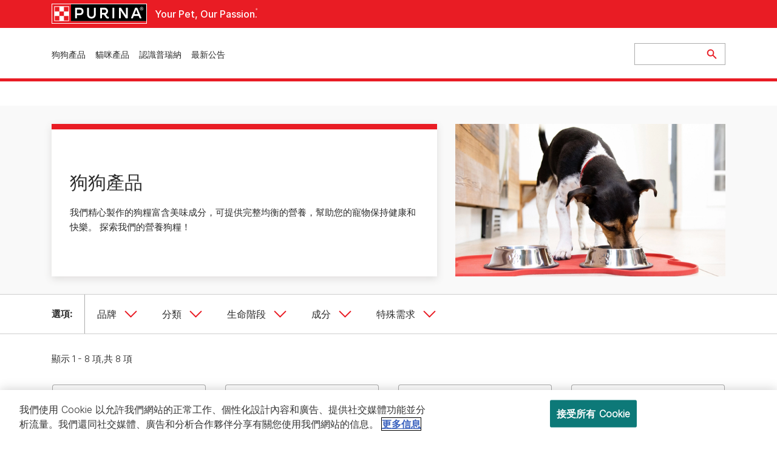

--- FILE ---
content_type: text/html; charset=UTF-8
request_url: https://www.purina.nestle.com.tw/dog/dog-food
body_size: 19058
content:
<!DOCTYPE html>
<html lang="zh-TW" dir="ltr" prefix="content: http://purl.org/rss/1.0/modules/content/  dc: http://purl.org/dc/terms/  foaf: http://xmlns.com/foaf/0.1/  og: http://ogp.me/ns#  rdfs: http://www.w3.org/2000/01/rdf-schema#  schema: http://schema.org/  sioc: http://rdfs.org/sioc/ns#  sioct: http://rdfs.org/sioc/types#  skos: http://www.w3.org/2004/02/skos/core#  xsd: http://www.w3.org/2001/XMLSchema# ">
  <head>
    <meta charset="utf-8" />
<script>var dataLayer_tags = {"event":"fireTags","siteInformation":{"zone":"EMENA","country":"United_Kingdom","business":"Petcare","brand":"Purina","language":"English","technology":"Drupal","properties":"Brand","siteType":"Site","digiPiID":"74995","propertyStatus":"live","goLiveDate":"24\/03\/2021","siteCategory":"Petcare","targetAudience":"B2C"},"pageInformation":{"pageSubsection":"Page Subsection"}};</script>
<script>window.dataLayer = window.dataLayer || []; window.dataLayer.push(dataLayer_tags);</script>
<meta name="description" content="我們精心製作的狗糧富含美味成分，可提供完整均衡的營養，幫助您的寵物保持健康和快樂。 探索我們的營養狗糧！" />
<meta name="abstract" content="狗狗產品" />
<meta name="keywords" content="普瑞納, Purina,雀巢,Nestle,狗狗產品" />
<link rel="canonical" href="https://www.purina.nestle.com.tw/dog/dog-food" />
<meta property="og:type" content="website" />
<meta property="og:url" content="https://www.purina.nestle.com.tw/dog/dog-food" />
<meta property="og:title" content="狗糧：帶給狗狗快樂的營養飼料| 普瑞納" />
<meta property="og:description" content="探索由我們的專家設計的美味狗糧，為您的狗提供健康和快樂所需的完整均衡的膳食。 了解更多！" />
<meta property="og:image" content="https://www.purina.nestle.com.tw/themes/custom/trim_the_tail_th/logo-og.png" />
<meta name="facebook-domain-verification" content="l7zakuxmm0i3nixzthq1fkmu52gdha" />
<meta name="google-site-verification" content="BkyW4MCUuLfkUXHofNB-i7-bNpmRb6znsbGbbfXCbxc" />
<meta name="Generator" content="Drupal 11 (https://www.drupal.org)" />
<meta name="MobileOptimized" content="width" />
<meta name="HandheldFriendly" content="true" />
<meta name="viewport" content="width=device-width, initial-scale=1.0" />
<link rel="alternate" hreflang="zh-hant" href="https://www.purina.nestle.com.tw/dog/dog-food" />
<link rel="preload" href="/themes/custom/trim_the_tail_th/dist/fonts/roboto/roboto-light-webfont.woff2" as="font" type="font/woff2" crossorigin="anonymous" />
<link rel="preload" href="/themes/custom/trim_the_tail_th/dist/fonts/robotoslab/robotoslab-variablefont_wght-webfont.woff2" as="font" type="font/woff2" crossorigin="anonymous" />
<script type="application/ld+json">{
    "@context": "https://schema.org",
    "@graph": [
        {
            "@type": "BreadcrumbList",
            "@id": "https://www.purina.nestle.com.tw/#schema/BreadcrumbList/a86e2568d81a6ea5153fce4abbb90adcc269454c",
            "itemListElement": [
                {
                    "@type": "ListItem",
                    "position": 1,
                    "name": "\u9996\u9801",
                    "item": "https://www.purina.nestle.com.tw/"
                }
            ]
        }
    ]
}</script>
<link rel="icon" href="/sites/default/files/favicon.ico" type="image/vnd.microsoft.icon" />

    <meta name="viewport" content="width=device-width, initial-scale=1, shrink-to-fit=no">
    <link rel="manifest" href="/manifest.json">
    <title>狗狗產品 | Purina</title>
    <link rel="stylesheet" media="all" href="/sites/default/files/css/css_IzSvhgXukxIiBSVL0Fvpy_RaNyT5K0zD9T5Gj0V2pAM.css?delta=0&amp;language=zh-hant&amp;theme=trim_the_tail_th&amp;include=[base64]" />
<link rel="stylesheet" media="all" href="/sites/default/files/css/css_51JOz4nC-SYjOIBzmypjH0XyiBm38-SzBE5K-dF6vKw.css?delta=1&amp;language=zh-hant&amp;theme=trim_the_tail_th&amp;include=[base64]" />

    <script type="application/json" data-drupal-selector="drupal-settings-json">{"path":{"baseUrl":"\/","pathPrefix":"","currentPath":"node\/9602","currentPathIsAdmin":false,"isFront":false,"currentLanguage":"zh-hant","front":"\/"},"pluralDelimiter":"\u0003","suppressDeprecationErrors":true,"ajaxPageState":{"libraries":"[base64]","theme":"trim_the_tail_th","theme_token":null},"ajaxTrustedUrl":{"\/dog\/dog-food":true,"\/search":true},"gtag":{"tagId":"","consentMode":false,"otherIds":[],"events":[],"additionalConfigInfo":[]},"gtm":{"tagId":null,"settings":{"data_layer":"dataLayer","include_classes":false,"allowlist_classes":"google\nnonGooglePixels\nnonGoogleScripts\nnonGoogleIframes","blocklist_classes":"customScripts\ncustomPixels","include_environment":false,"environment_id":"","environment_token":""},"tagIds":["GTM-5JK8BQ"]},"clientside_validation_jquery":{"validate_all_ajax_forms":2,"force_validate_on_blur":false,"force_html5_validation":false,"messages":{"required":"This field is required.","remote":"Please fix this field.","email":"Please enter a valid email address.","url":"Please enter a valid URL.","date":"Please enter a valid date.","dateISO":"Please enter a valid date (ISO).","number":"Please enter a valid number.","digits":"Please enter only digits.","equalTo":"Please enter the same value again.","maxlength":"Please enter no more than {0} characters.","minlength":"Please enter at least {0} characters.","rangelength":"Please enter a value between {0} and {1} characters long.","range":"Please enter a value between {0} and {1}.","max":"Please enter a value less than or equal to {0}.","min":"Please enter a value greater than or equal to {0}.","step":"Please enter a multiple of {0}."}},"dataLayer":{"defaultLang":"zh-hant","languages":{"en":{"id":"en","name":"English","direction":"ltr","weight":0},"zh-hant":{"id":"zh-hant","name":"Chinese, Traditional","direction":"ltr","weight":1}}},"gigya":{"globalParameters":{"bypassCookiePolicy":"never","enabledProviders":"*","sessionExpiration":-1},"apiKey":"4_ka5COjqaGOXM0EVolkrc5w","dataCenter":"us1.gigya.com","lang":"en","enableRaaS":true,"raas":{"login":{"screenSet":"Default-RegistrationLogin","mobileScreenSet":"","startScreen":"gigya-login-screen","sessionExpiration":-1},"register":{"screenSet":"Default-RegistrationLogin","mobileScreenSet":"","startScreen":"gigya-register-screen","sessionExpiration":-1}}},"gigyaExtra":{"loginRedirect":"\/","logoutRedirect":"\/","isLogin":false,"session_type":"dynamic","session_time":"1800"},"ln_datalayer":{"data":{"module_name":"Lightnest Data Layer","module_version":"4.0.1","content_id":"9602","content_name":"\u72d7\u72d7\u7522\u54c1","content_type":"nppe_product_landing_page"}},"nppe_service_worker":{"enabled":false},"nppe_ttt_datalayer":{"variables":{"server_name":"www.purina.nestle.com.tw","current_path":"\/node\/9602","current_path_alias":"\/dog\/dog-food","market":"N\/A","cdp_id_crypto_salt":"M4nzHg4MjVv6","cdp_id_crypto_start":"nkc-","range_brand":"N\/A","registration_parallel_timestamp":"2026-01-21T16:43:38+00:00"},"triggers":[{"trigger_type":"click","selector":"div .breed-selector-intro a.cta.nppe-bs-main","event_name":"breed_selector_start"},{"trigger_type":"click","selector":"div.slider-question div.answer","event_name":"breed_selector_cta"},{"trigger_type":"click","selector":".nppe_contact_form_header .combo-menu a[dl-webform-id]","event_name":"contactus_topic_changed"},{"trigger_type":"click","selector":".component--age-calculator a.calc","event_name":"age_calculator_results"},{"trigger_type":"click","selector":".component--contact-us .contact-us--links .contact-us--link.email a","event_name":"contactus_call_click"},{"trigger_type":"click","selector":".component--contact-us .contact-us--links .contact-us--link.phone a","event_name":"contactus_call_click"},{"trigger_type":"click","selector":".component--contact-us .contact-us--links .contact-us--link.whatsapp a","event_name":"contactus_call_click"},{"trigger_type":"click","selector":".paragraph.content-hub_item.scale.paragraph--type--brands-content-hub-url-teaser a.content-hub_link[data-social-icon=\u0027none\u0027]","event_name":"article_click"},{"trigger_type":"click","selector":".article-container a","event_name":"naming_tool_article_click"},{"trigger_type":"click","selector":"div[data-history-node-id] .inner-content h3 a","event_name":"related_article_click"},{"trigger_type":"click","selector":"div[data-history-node-id] .image-wrapper a","event_name":"related_article_click"},{"trigger_type":"click","selector":"div[data-history-node-id] .field--name-field-article-category a","event_name":"related_article_click"},{"trigger_type":"click","selector":".paragraph--type--brands-content-hub-url-teaser a[data-social-icon]","event_name":"social_click"},{"trigger_type":"click","selector":"div.sharing-buttons span.a2a_kit.a2a_kit_size_32.addtoany_list a","event_name":"social_click"},{"trigger_type":"click","selector":"div.block-social-links .social-links li a","event_name":"social_click"},{"trigger_type":"click","selector":"article.node--type-nppe-faq li.node-readmore a","event_name":"faq_click"},{"trigger_type":"click","selector":"article.node--type-nppe-faq a.read-more","event_name":"faq_click"},{"trigger_type":"click","selector":"article.node--type-nppe-faq a span","event_name":"faq_click"},{"trigger_type":"click","selector":".result__text.faq-search-styles a.text__link","event_name":"faq_click"},{"trigger_type":"click","selector":".brands_acordion__container .paragraph--type--brands-accordion-item-styled .accordion-trigger","event_name":"faq_click"},{"trigger_type":"click","selector":".component--article-tile a","event_name":"sponsored_click"},{"trigger_type":"click","selector":".view-id-nppe_breed_selector_results.nppe-bs-selector .results-view-image-container \u003E .inner \u003E a","event_name":"breed_detail_view"},{"trigger_type":"click","selector":".view-id-nppe_breed_selector_results.nppe-bs-selector .results-view-image-container \u003E .inner div a","event_name":"breed_detail_view"},{"trigger_type":"click","selector":"div.datalayer_cta_click a","event_name":"cta_click"},{"trigger_type":"click","selector":"div.paragraph--type--brands-pet-food-selector .brands-fs__cta_wrapper a","event_name":"pet_food_selector"},{"trigger_type":"click","selector":"a[data-file-download=\u0027file_download\u0027]","event_name":"file_download"},{"trigger_type":"click","selector":"div.swiper-button-prev","event_name":"carousel_click"},{"trigger_type":"click","selector":"div.swiper-button-next","event_name":"carousel_click"},{"trigger_type":"click","selector":".dsu-product--detail .product--detail-tabs li a","event_name":"product_tab_click"},{"trigger_type":"click","selector":".dsu-product--detail .product--tab-title","event_name":"product_tab_click"},{"trigger_type":"keyUp","selector":".nppe-breed-selector__library--page .results-search-box input","event_name":"breed_library_search"},{"trigger_type":"mouseDown","selector":"div.brands-products-range__ranges span","event_name":"product_tab_click"},{"trigger_type":"form","selector":"webform_submission_general_feedback_add_form","event_name":"contactus_submit"},{"trigger_type":"form","selector":"webform_submission_nutritional_information_add_form","event_name":"contactus_submit"},{"trigger_type":"form","selector":"webform_submission_product_issue_add_form","event_name":"contactus_submit"},{"trigger_type":"form","selector":"webform_submission_promotion_add_form","event_name":"contactus_submit"},{"trigger_type":"form","selector":"webform_submission_website_issue_add_form","event_name":"contactus_submit"},{"trigger_type":"appear","selector":"#bs-modal","event_name":"registration_start"},{"trigger_type":"form","selector":"webform-submission-contact-us-hub-form","event_name":"contactus_enquiry"},{"trigger_type":"click","selector":"div.slider-question div.answer","event_name":"breed_selector_progress"},{"trigger_type":"click","selector":".component--age-calculator a.calc","event_name":"age_calculator_submit"},{"trigger_type":"click","selector":".paragraph.content-hub_item.scale.paragraph--type--brands-content-hub-url-teaser a.content-hub_link[data-social-icon=\u0027none\u0027]","event_name":"article_click"},{"trigger_type":"click","selector":".article-container a","event_name":"article_click"},{"trigger_type":"click","selector":"div[data-history-node-id] .inner-content h3 a","event_name":"article_click"},{"trigger_type":"click","selector":"div[data-history-node-id] .image-wrapper a","event_name":"article_click"},{"trigger_type":"click","selector":"div[data-history-node-id] .field--name-field-article-category a","event_name":"article_click"},{"trigger_type":"click","selector":".paragraph--type--brands-content-hub-url-teaser a[data-social-icon]","event_name":"share"},{"trigger_type":"click","selector":"div.sharing-buttons span.a2a_kit.a2a_kit_size_32.addtoany_list a","event_name":"share"},{"trigger_type":"click","selector":"div.block-social-links .social-links li a","event_name":"share"},{"trigger_type":"click","selector":"div.paragraph--type--brands-pet-food-selector .brands-fs__cta_wrapper a","event_name":"filters_applied"},{"trigger_type":"click","selector":"div.swiper-button-prev","event_name":"carousel_click"},{"trigger_type":"click","selector":"div.swiper-button-next","event_name":"content_events"},{"trigger_type":"click","selector":".dsu-product--detail .product--detail-tabs li a","event_name":"content_events"},{"trigger_type":"click","selector":".dsu-product--detail .product--tab-title","event_name":"content_events"},{"trigger_type":"mouseDown","selector":"div.brands-products-range__ranges span","event_name":"content_events"},{"trigger_type":"click","selector":"a.product-tile_image","event_name":"purina_product_click"},{"trigger_type":"click","selector":"a.view-product","event_name":"purina_product_click"},{"trigger_type":"click","selector":".product-body h2 a","event_name":"purina_product_click"},{"trigger_type":"click","selector":"div[data-product-id] h2 a","event_name":"purina_product_click"}],"baseline":{"site_content":{"event":"custom_event","event_name":"site_content","article_type":"Not an article related page","content_type":"Dog Breed Selector","price_tier":"Others","range_brand":"Purina CSB","range_brand_id":"R000248","website_section":"Dog Breed Selector","strategic_content_territory":"Feeding","content_pet_type":"Dog","content_breed_type":"undefined","content_pet_size":"undefined","content_life_stage":"undefined","content_special_needs":"undefined","content_health_condition":"undefined","product_name":"undefined","product_sku":"undefined","product_category":"undefined","product_range":"Purina CSB","product_ingredient":"undefined","promotion_id":"undefined","promotion_name":"undefined"},"user_info":{"event":"custom_event","event_name":"user_information","user_account_id":"ID0","user_id":"ID0","device_type":"undefined","user_ga_client_id":"undefined","user_pet_ownership":"undefined","user_pet_type":"undefined"},"site_info":{"event":"custom_event","event_name":"site_information","asset_zone":"EMENA","asset_country":"United_Kingdom","asset_brand":"Purina","asset_business":"Petcare","asset_digipi":"74995","gtm_container":"GTM-5JK8BQ","language":"English","ecosystem_category":"undefined","business_model":"B2C"},"page_information":{"event":"purina_page_information","user_pet_ownership":"undefined","user_pet_type":"undefined","cdp_user_id":"","param_location":"page","article_type":"Not an article related page","business_model":"B2C","content_type":"Dog Breed Selector","content_breed_type":"undefined","content_health_condition":"undefined","content_life_stage":"undefined","content_pet_size":"undefined","content_pet_type":"Dog","content_special_needs":"undefined","ecosystem_category":"undefined","product_category":"undefined","product_ingredient":"undefined","product_name":"undefined","product_range":"Purina CSB","product_sku":"undefined","promotion_id":"undefined","promotion_name":"undefined","range_brand":"Purina CSB","range_brand_id":"R000248","strategic_content_territory":"Feeding","website_section":"Dog Breed Selector"}},"events":{"product_card___9912":{"_context_":"div[data-product-id=\u00229912\u0022]","_eventTrigger_":"click","_trigger_":"a.product-tile_image, a.view-product, h2 a","data":{"event":"custom_event","event_name":"product_click","productBrand":"\u65af\u535a\u5eb7","productId":"9300605110908","productCategory":"dry_food","productName":"Supercoat Chicken Small Breed","productPrice":"undefined","productVariant":"2.7\u516c\u65a4","productRange":"undefined","productSubCategory":"undefined","priceTier":"0","specialNeeds":"undefined","healthCondition":"undefined","lifeStage":"adult_1_2_7","ingredients":"chicken_new"}},"product_card___9903":{"_context_":"div[data-product-id=\u00229903\u0022]","_eventTrigger_":"click","_trigger_":"a.product-tile_image, a.view-product, h2 a","data":{"event":"custom_event","event_name":"product_click","productBrand":"\u65af\u535a\u5eb7","productId":"9300605112223","productCategory":"dry_food","productName":"Supercoat Small Tuna","productPrice":"undefined","productVariant":"2.7\u516c\u65a4","productRange":"undefined","productSubCategory":"undefined","priceTier":"0","specialNeeds":"undefined","healthCondition":"undefined","lifeStage":"adult_1_2_7","ingredients":"fish"}},"product_card___10022":{"_context_":"div[data-product-id=\u002210022\u0022]","_eventTrigger_":"click","_trigger_":"a.product-tile_image, a.view-product, h2 a","data":{"event":"custom_event","event_name":"product_click","productBrand":"PRO PLAN","productId":"1111","productCategory":"dry_food","productName":"Proplan Puppy Shredded Blend Chicken \u0026 Rice","productPrice":"undefined","productVariant":"2.72\u516c\u65a4|15.4\u516c\u65a4","productRange":"undefined","productSubCategory":"undefined","priceTier":"0","specialNeeds":"growth_pet_food","healthCondition":"undefined","lifeStage":"puppy","ingredients":"chicken_new"}},"product_card___10028":{"_context_":"div[data-product-id=\u002210028\u0022]","_eventTrigger_":"click","_trigger_":"a.product-tile_image, a.view-product, h2 a","data":{"event":"custom_event","event_name":"product_click","productBrand":"PRO PLAN","productId":"11111","productCategory":"dry_food","productName":"Proplan Adult 7+ Shredded Blend Chicken \u0026 Rice","productPrice":"undefined","productVariant":"2.72\u516c\u65a4","productRange":"undefined","productSubCategory":"undefined","priceTier":"0","specialNeeds":"joint_health","healthCondition":"undefined","lifeStage":"adult_dog_7_more","ingredients":"chicken_new"}},"product_card___10027":{"_context_":"div[data-product-id=\u002210027\u0022]","_eventTrigger_":"click","_trigger_":"a.product-tile_image, a.view-product, h2 a","data":{"event":"custom_event","event_name":"product_click","productBrand":"PRO PLAN","productId":"11111","productCategory":"dry_food","productName":"Proplan Small Breed Shredded Blend Chicken \u0026 Rice","productPrice":"undefined","productVariant":"2.27\u516c\u65a4|8.16\u516c\u65a4|15.4\u516c\u65a4","productRange":"undefined","productSubCategory":"undefined","priceTier":"0","specialNeeds":"undefined","healthCondition":"undefined","lifeStage":"adult_1_2_7","ingredients":"chicken_new"}},"product_card___10025":{"_context_":"div[data-product-id=\u002210025\u0022]","_eventTrigger_":"click","_trigger_":"a.product-tile_image, a.view-product, h2 a","data":{"event":"custom_event","event_name":"product_click","productBrand":"PRO PLAN","productId":"11111","productCategory":"dry_food","productName":"Proplan Shredded Blend Salmon \u0026 Rice","productPrice":"undefined","productVariant":"2.27\u516c\u65a4","productRange":"undefined","productSubCategory":"undefined","priceTier":"0","specialNeeds":"fussy_beauty","healthCondition":"undefined","lifeStage":"adult_1_2_7","ingredients":"fish"}},"product_card___10067":{"_context_":"div[data-product-id=\u002210067\u0022]","_eventTrigger_":"click","_trigger_":"a.product-tile_image, a.view-product, h2 a","data":{"event":"custom_event","event_name":"product_click","productBrand":"PRO PLAN","productId":"11111","productCategory":"dry_food","productName":"Proplan Skin Coat Care","productPrice":"undefined","productVariant":"2.27\u516c\u65a4","productRange":"undefined","productSubCategory":"undefined","priceTier":"0","specialNeeds":"fussy_beauty","healthCondition":"undefined","lifeStage":"adult_1_2_7","ingredients":"chicken_new"}},"product_card___10066":{"_context_":"div[data-product-id=\u002210066\u0022]","_eventTrigger_":"click","_trigger_":"a.product-tile_image, a.view-product, h2 a","data":{"event":"custom_event","event_name":"product_click","productBrand":"PRO PLAN","productId":"11111","productCategory":"dry_food","productName":"Proplan Digestive Weight Control","productPrice":"undefined","productVariant":"2.72\u516c\u65a4","productRange":"undefined","productSubCategory":"undefined","priceTier":"0","specialNeeds":"digestive_health","healthCondition":"gastrointestinal_conditions","lifeStage":"adult_1_2_7","ingredients":"chicken_new"}}},"product_data":{"9912":{"event":"purina_product_click","event_name":"purina_product_click","param_location":"content","productBrand":"\u65af\u535a\u5eb7","productId":"9300605110908","productCategory":"dry_food","productName":"Supercoat Chicken Small Breed","productPrice":"undefined","productVariant":"2.7\u516c\u65a4","productRange":"undefined","productSubCategory":"undefined","priceTier":"0","specialNeeds":"undefined","healthCondition":"undefined","lifeStage":"adult_1_2_7","ingredients":"chicken_new"},"9903":{"event":"purina_product_click","event_name":"purina_product_click","param_location":"content","productBrand":"\u65af\u535a\u5eb7","productId":"9300605112223","productCategory":"dry_food","productName":"Supercoat Small Tuna","productPrice":"undefined","productVariant":"2.7\u516c\u65a4","productRange":"undefined","productSubCategory":"undefined","priceTier":"0","specialNeeds":"undefined","healthCondition":"undefined","lifeStage":"adult_1_2_7","ingredients":"fish"},"10022":{"event":"purina_product_click","event_name":"purina_product_click","param_location":"content","productBrand":"PRO PLAN","productId":"1111","productCategory":"dry_food","productName":"Proplan Puppy Shredded Blend Chicken \u0026 Rice","productPrice":"undefined","productVariant":"2.72\u516c\u65a4|15.4\u516c\u65a4","productRange":"undefined","productSubCategory":"undefined","priceTier":"0","specialNeeds":"growth_pet_food","healthCondition":"undefined","lifeStage":"puppy","ingredients":"chicken_new"},"10028":{"event":"purina_product_click","event_name":"purina_product_click","param_location":"content","productBrand":"PRO PLAN","productId":"11111","productCategory":"dry_food","productName":"Proplan Adult 7+ Shredded Blend Chicken \u0026 Rice","productPrice":"undefined","productVariant":"2.72\u516c\u65a4","productRange":"undefined","productSubCategory":"undefined","priceTier":"0","specialNeeds":"joint_health","healthCondition":"undefined","lifeStage":"adult_dog_7_more","ingredients":"chicken_new"},"10027":{"event":"purina_product_click","event_name":"purina_product_click","param_location":"content","productBrand":"PRO PLAN","productId":"11111","productCategory":"dry_food","productName":"Proplan Small Breed Shredded Blend Chicken \u0026 Rice","productPrice":"undefined","productVariant":"2.27\u516c\u65a4|8.16\u516c\u65a4|15.4\u516c\u65a4","productRange":"undefined","productSubCategory":"undefined","priceTier":"0","specialNeeds":"undefined","healthCondition":"undefined","lifeStage":"adult_1_2_7","ingredients":"chicken_new"},"10025":{"event":"purina_product_click","event_name":"purina_product_click","param_location":"content","productBrand":"PRO PLAN","productId":"11111","productCategory":"dry_food","productName":"Proplan Shredded Blend Salmon \u0026 Rice","productPrice":"undefined","productVariant":"2.27\u516c\u65a4","productRange":"undefined","productSubCategory":"undefined","priceTier":"0","specialNeeds":"fussy_beauty","healthCondition":"undefined","lifeStage":"adult_1_2_7","ingredients":"fish"},"10067":{"event":"purina_product_click","event_name":"purina_product_click","param_location":"content","productBrand":"PRO PLAN","productId":"11111","productCategory":"dry_food","productName":"Proplan Skin Coat Care","productPrice":"undefined","productVariant":"2.27\u516c\u65a4","productRange":"undefined","productSubCategory":"undefined","priceTier":"0","specialNeeds":"fussy_beauty","healthCondition":"undefined","lifeStage":"adult_1_2_7","ingredients":"chicken_new"},"10066":{"event":"purina_product_click","event_name":"purina_product_click","param_location":"content","productBrand":"PRO PLAN","productId":"11111","productCategory":"dry_food","productName":"Proplan Digestive Weight Control","productPrice":"undefined","productVariant":"2.72\u516c\u65a4","productRange":"undefined","productSubCategory":"undefined","priceTier":"0","specialNeeds":"digestive_health","healthCondition":"gastrointestinal_conditions","lifeStage":"adult_1_2_7","ingredients":"chicken_new"}}},"data":{"extlink":{"extTarget":true,"extTargetAppendNewWindowDisplay":true,"extTargetAppendNewWindowLabel":"(opens in a new window)","extTargetNoOverride":true,"extNofollow":true,"extTitleNoOverride":false,"extNoreferrer":true,"extFollowNoOverride":true,"extClass":"ext","extLabel":"(link is external)","extImgClass":false,"extSubdomains":true,"extExclude":"","extInclude":"","extCssExclude":"","extCssInclude":"","extCssExplicit":"","extAlert":false,"extAlertText":"This link will take you to an external web site. We are not responsible for their content.","extHideIcons":false,"mailtoClass":"mailto","telClass":"","mailtoLabel":"(link sends email)","telLabel":"(link is a phone number)","extUseFontAwesome":false,"extIconPlacement":"append","extPreventOrphan":false,"extFaLinkClasses":"fa fa-external-link","extFaMailtoClasses":"fa fa-envelope-o","extAdditionalLinkClasses":"","extAdditionalMailtoClasses":"","extAdditionalTelClasses":"","extFaTelClasses":"fa fa-phone","allowedDomains":[],"extExcludeNoreferrer":""}},"viewsAjaxHistory":{"renderPageItem":0,"initialExposedInput":{"views_dom_id:1436a52a4d2f1f33a6585402125b4d98267ac6fb1a50f1d9d6b9a93ce0621079":null}},"views":{"ajax_path":"\/views\/ajax","ajaxViews":{"views_dom_id:1436a52a4d2f1f33a6585402125b4d98267ac6fb1a50f1d9d6b9a93ce0621079":{"view_name":"nppe_product_lp_filter","view_display_id":"product_filter","view_args":"2933\/all\/all\/all\/all\/all\/all\/all\/271","view_path":"\/node\/9602","view_base_path":null,"view_dom_id":"1436a52a4d2f1f33a6585402125b4d98267ac6fb1a50f1d9d6b9a93ce0621079","pager_element":0}}},"better_exposed_filters":{"autosubmit_exclude_textfield":false},"components":{"c_social_link_item":{"331":{"entityId":"331","entityType":"c_social_link_item"},"326":{"entityId":"326","entityType":"c_social_link_item"},"321":{"entityId":"321","entityType":"c_social_link_item"}}},"ajax":[],"user":{"uid":0,"permissionsHash":"1902be61f2467361b075b50af2582b2b144eb6bc58b99a4cae6f4ad0bd496b69"}}</script>
<script src="/sites/default/files/js/js_07fbKddbdTZJqT7NorWFnFEmPmDRdriUtqHxh9ZxYQk.js?scope=header&amp;delta=0&amp;language=zh-hant&amp;theme=trim_the_tail_th&amp;include=[base64]"></script>
<script src="/modules/contrib/google_tag/js/gtag.js?t982j2"></script>
<script src="/modules/contrib/google_tag/js/gtm.js?t982j2"></script>
<script src="/sites/default/files/js/js_rI8Yi_Vjmr5SUZmSeEdODEzTZl7EfCH_7YWv8Mbwcxc.js?scope=header&amp;delta=3&amp;language=zh-hant&amp;theme=trim_the_tail_th&amp;include=[base64]"></script>

          <link type="text/css" rel="stylesheet" id="seckit-clickjacking-no-body" media="all" href="/modules/contrib/seckit/css/seckit.no_body.css" />
        <!-- stop SecKit protection -->
        <script type="text/javascript" src="/modules/contrib/seckit/js/seckit.document_write.js?"></script>
        <noscript>
        <link type="text/css" rel="stylesheet" id="seckit-clickjacking-noscript-tag" media="all" href="/modules/contrib/seckit/css/seckit.noscript_tag.css" />
        </noscript></head>
  <body data-page-pet-type="dog" class="path-node page-node-type-nppe-product-landing-page route-entity-node-canonical">        <noscript>
        <div id="seckit-noscript-tag">
          Sorry, you need to enable JavaScript to visit this website.
        </div>
        </noscript>
        <a href="#main-content" class="visually-hidden focusable skip-link">
      Skip to main content
    </a>
    <noscript><iframe src="https://www.googletagmanager.com/ns.html?id=GTM-5JK8BQ"
                  height="0" width="0" style="display:none;visibility:hidden"></iframe></noscript>

      <div class="dialog-off-canvas-main-canvas" data-off-canvas-main-canvas>
    <div id="main-layout">
  
      <div class="header-section">
      <header role="banner">
          <div class="component-header-desktop" >
    <div class="header--top-container">
        <div class="header--top twb-container">
          <div id="block-ttt-sitebranding" data-block-plugin-id="system_branding_block" class="block block-system block-system-branding-block">
  
    
        <a href="/" rel="home" class="site-logo">
      <img src="/themes/custom/trim_the_tail_th/logo.svg" alt="首頁" />
    </a>
        <div class="site-name">
      <a href="/" rel="home">Purina</a>
    </div>
        <div class="site-slogan">Your Pet, Our Passion.</div>
  </div>

          
                                                  </div>
    </div>
 
    <div class="header--navigation-wrapper">
      <div class="header--navigation twb-container">
        <div class="header--navigation-composite">
                                            <nav role="navigation" aria-labelledby="block-ttt-mainnavigation-menu" id="block-ttt-mainnavigation" data-block-plugin-id="system_menu_block:main" class="block block-menu navigation menu--main">
            
  <div class="visually-hidden" id="block-ttt-mainnavigation-menu">Main navigation</div>
  

        

  <ul data-region="header" class="menu menu-level-0">
                  
        <li class="menu-item menu-item--active-trail">
          <a href="/dog/dog-food" target="_self" class="dog-products" data-drupal-link-system-path="node/9602" hreflang="zh-TW">狗狗產品</a>
                                
  
  <div class="menu-panel" role="presentation">
    
          
  <div class="field field--name-field-pane-blocks field--type-entity-reference field--label-hidden menu-pane">
    <div class="custom-block-type--navigation-links block block-nppe-header-with-navigation block-block-content46acf3fe-9fda-4bf5-9355-navlinks0003 block-layout--double-column" id="block-46" data-block-plugin-id="block_content:46acf3fe-9fda-4bf5-9355-navLinks0003">
  
  

    <div class="pane-icon">
    <div class="pet-icon icon-dog"></div>
    <div class="pet-label">dog</div>
  </div>

    
    <div class="links">
                  <div class="link-item parent-heading">
      <div class="link-container">
                  <span class="heading">產品類別</span>
              </div>
    </div>
                  <div class="link-item parent-regular">
      <div class="link-container">
                  <a href="/dog/dog-food/dry" class="regular" tabindex="-1">乾糧</a>
              </div>
    </div>
                  <div class="link-item parent-spacer">
      <div class="link-container">
                  <span class="spacer">&nbsp;</span>
              </div>
    </div>
                  <div class="link-item parent-heading">
      <div class="link-container">
                  <span class="heading">生命階段</span>
              </div>
    </div>
                  <div class="link-item parent-regular">
      <div class="link-container">
                  <a href="/dog/dog-food/puppy" class="regular" tabindex="-1">幼犬</a>
              </div>
    </div>
                  <div class="link-item parent-regular">
      <div class="link-container">
                  <a href="/dog/dog-food/adult" class="regular" tabindex="-1">成犬</a>
              </div>
    </div>
                  <div class="link-item parent-regular">
      <div class="link-container">
                  <a href="/dog/dog-food/senior" class="regular" tabindex="-1">熟齡犬</a>
              </div>
    </div>
                  <div class="link-item parent-highlighted">
      <div class="link-container">
                  <a href="/dog/dog-food" class="highlighted" tabindex="-1">所有產品</a>
              </div>
    </div>
                  <div class="link-item parent-spacer">
      <div class="link-container">
                  <span class="spacer">&nbsp;</span>
              </div>
    </div>
  </div>

  </div>




  </div>
  <div class="field field--name-field-pane-blocks field--type-entity-reference field--label-hidden menu-pane">
    <div class="custom-block-type--navigation-links block block-nppe-header-with-navigation block-block-content46acf3fe-9fda-4bf5-9355-navlinks0004 block-layout--double-column" id="block-51" data-block-plugin-id="block_content:46acf3fe-9fda-4bf5-9355-navLinks0004">
  
  

        <div class="pane-icon placeholder-pane"></div>
    
    <div class="links">
                  <div class="link-item parent-break-column">
      <div class="link-container">
                  <span class="break-column">&nbsp;</span>
              </div>
    </div>
                  <div class="link-item parent-heading">
      <div class="link-container">
                  <span class="heading">品牌</span>
              </div>
    </div>
                  <div class="link-item parent-regular">
      <div class="link-container">
                  <a href="/brands/pro-plan/dog" class="regular" tabindex="-1">冠能Pro Plan</a>
              </div>
    </div>
                  <div class="link-item parent-regular">
      <div class="link-container">
                  <a href="/brands/supercoat/dog" class="regular" tabindex="-1">斯博康</a>
              </div>
    </div>
                  <div class="link-item parent-highlighted">
      <div class="link-container">
                  <a href="/brands" class="highlighted" tabindex="-1">所有品牌</a>
              </div>
    </div>
                  <div class="link-item parent-break-column">
      <div class="link-container">
                  <span class="break-column">&nbsp;</span>
              </div>
    </div>
  </div>

  </div>




  </div>
  <div class="field field--name-field-pane-blocks field--type-entity-reference field--label-hidden menu-pane">
    

<div class="custom-block-type--navigation-blocks block cta-block-style-4" id="block-11" data-block-plugin-id="block_content:46acf3fe-9fda-4bf5-9355-navCta000002">
  
  

      <div class="media">
      <div class="field--type-image field--name-image">
        <picture class="responsive-picture">
          <source media="(max-width:1139px)" srcset="/sites/default/files/2025-05/250528_dog_570_01.jpg">
          <source media="(min-width:1140px)" srcset="/sites/default/files/2025-05/250528_dog_445_01.jpg">
          <img src="/sites/default/files/2025-05/250528_dog_445_01.jpg" alt=" 狗狗產品" loading="lazy"/>
        </picture>
      </div>
    </div>

    <div class="inner-content">
      <div class="inner-container">
        <div class="inner-title">
          
  尋找產品|何處購買
  

        </div>

        
            <div class="clearfix text-formatted field field--name-field-nav-banner-intro field--type-text-long field--label-hidden field__item"><p>線上探索普瑞納系列產品</p></div>
      
                <div class="field field--name-field-nav-banner-cta field--type-link field--label-hidden field__items">
                                                                                                                                                                                                                                                                                                                                                                              <div class="field__item">
                <a href="https://shopee.tw/purina_taiwan?entryPoint=ShopBySearch&amp;searchKeyword=%E6%99%AE%E7%91%9E%E7%B4%8D" target="" tabindex="-1" data-once="ln_datalayer_cta_click">
                  開始使用
                </a>
              </div>
                                                                          </div>
      </div>
    </div>

  </div>

  </div>


    
  </div>



                  </li>
                      
        <li class="menu-item">
          <a href="/cat/cat-food" target="_self" class="cat-products" data-drupal-link-system-path="node/9658" hreflang="zh-TW">貓咪產品</a>
                                
  
  <div class="menu-panel" role="presentation">
    
          
  <div class="field field--name-field-pane-blocks field--type-entity-reference field--label-hidden menu-pane">
    <div class="custom-block-type--navigation-links block block-nppe-header-with-navigation block-block-content46acf3fe-9fda-4bf5-9355-navlinks0005 block-layout--double-column" id="block-56" data-block-plugin-id="block_content:46acf3fe-9fda-4bf5-9355-navLinks0005">
  
  

    <div class="pane-icon">
    <div class="pet-icon icon-cat"></div>
    <div class="pet-label">cat</div>
  </div>

    
    <div class="links">
                  <div class="link-item parent-heading">
      <div class="link-container">
                  <span class="heading">產品類別</span>
              </div>
    </div>
                  <div class="link-item parent-regular">
      <div class="link-container">
                  <a href="/cat/cat-food/wet" class="regular" tabindex="-1">濕糧</a>
              </div>
    </div>
                  <div class="link-item parent-regular">
      <div class="link-container">
                  <a href="/cat/cat-food/dry" class="regular" tabindex="-1">乾糧</a>
              </div>
    </div>
                  <div class="link-item parent-regular">
      <div class="link-container">
                  <a href="/cat/cat-food/treats" class="regular" tabindex="-1">零嘴</a>
              </div>
    </div>
                  <div class="link-item parent-break-column">
      <div class="link-container">
                  <span class="break-column">&nbsp;</span>
              </div>
    </div>
                  <div class="link-item parent-heading">
      <div class="link-container">
                  <span class="heading"> 生命階段</span>
              </div>
    </div>
                  <div class="link-item parent-regular">
      <div class="link-container">
                  <a href="/cat/cat-food/kitten" class="regular" tabindex="-1">幼貓</a>
              </div>
    </div>
                  <div class="link-item parent-regular">
      <div class="link-container">
                  <a href="/cat/cat-food/adult" class="regular" tabindex="-1">成貓</a>
              </div>
    </div>
                  <div class="link-item parent-regular">
      <div class="link-container">
                  <a href="/cat/cat-food/senior" class="regular" tabindex="-1">熟齡貓</a>
              </div>
    </div>
                  <div class="link-item parent-highlighted">
      <div class="link-container">
                  <a href="/cat/cat-food" class="highlighted" tabindex="-1">所有產品</a>
              </div>
    </div>
                  <div class="link-item parent-spacer">
      <div class="link-container">
                  <span class="spacer">&nbsp;</span>
              </div>
    </div>
  </div>

  </div>




  </div>
  <div class="field field--name-field-pane-blocks field--type-entity-reference field--label-hidden menu-pane">
    <div class="custom-block-type--navigation-links block block-nppe-header-with-navigation block-block-content46acf3fe-9fda-4bf5-9355-navlinks0006 block-layout--double-column" id="block-61" data-block-plugin-id="block_content:46acf3fe-9fda-4bf5-9355-navLinks0006">
  
  

        <div class="pane-icon placeholder-pane"></div>
    
    <div class="links">
                  <div class="link-item parent-heading">
      <div class="link-container">
                  <span class="heading">品牌</span>
              </div>
    </div>
                  <div class="link-item parent-regular">
      <div class="link-container">
                  <a href="/brands/pro-plan/cat" class="regular" tabindex="-1">冠能Pro Plan</a>
              </div>
    </div>
                  <div class="link-item parent-regular">
      <div class="link-container">
                  <a href="/brands/mon-petit/cat" class="regular" tabindex="-1">貓倍麗Mon Petit</a>
              </div>
    </div>
                  <div class="link-item parent-regular">
      <div class="link-container">
                  <a href="/brands/friskies/cat" class="regular" tabindex="-1">喜躍Friskies</a>
              </div>
    </div>
                  <div class="link-item parent-regular">
      <div class="link-container">
                  <a href="/brands/felix/cat" class="regular" tabindex="-1">FELIX</a>
              </div>
    </div>
                  <div class="link-item parent-regular">
      <div class="link-container">
                  <a href="/brands/catchow/cat" class="regular" tabindex="-1">CAT CHOW</a>
              </div>
    </div>
                  <div class="link-item parent-regular">
      <div class="link-container">
                  <a href="/brands/tidy-cat/cat" class="regular" tabindex="-1">TIDY CAT</a>
              </div>
    </div>
                  <div class="link-item parent-highlighted">
      <div class="link-container">
                  <a href="/brands" class="highlighted" tabindex="-1">所有品牌</a>
              </div>
    </div>
                  <div class="link-item parent-break-column">
      <div class="link-container">
                  <span class="break-column">&nbsp;</span>
              </div>
    </div>
  </div>

  </div>




  </div>
  <div class="field field--name-field-pane-blocks field--type-entity-reference field--label-hidden menu-pane">
    

<div class="custom-block-type--navigation-blocks block cta-block-style-4" id="block-16" data-block-plugin-id="block_content:46acf3fe-9fda-4bf5-9355-navCta000003">
  
  

      <div class="media">
      <div class="field--type-image field--name-image">
        <picture class="responsive-picture">
          <source media="(max-width:1139px)" srcset="/sites/default/files/2025-05/250528_dog_570_02.jpg">
          <source media="(min-width:1140px)" srcset="/sites/default/files/2025-05/250528_dog_445_02.jpg">
          <img src="/sites/default/files/2025-05/250528_dog_445_02.jpg" alt="貓咪產品" loading="lazy"/>
        </picture>
      </div>
    </div>

    <div class="inner-content">
      <div class="inner-container">
        <div class="inner-title">
          
  尋找產品|何處購買
  

        </div>

        
            <div class="clearfix text-formatted field field--name-field-nav-banner-intro field--type-text-long field--label-hidden field__item"><p>線上探索普瑞納系列產品</p></div>
      
                <div class="field field--name-field-nav-banner-cta field--type-link field--label-hidden field__items">
                                                                                                                                                                                                                                                                                                                                                                              <div class="field__item">
                <a href="https://shopee.tw/purina_taiwan?entryPoint=ShopBySearch&amp;searchKeyword=%E6%99%AE%E7%91%9E%E7%B4%8D" target="" tabindex="-1" data-once="ln_datalayer_cta_click">
                  開始使用
                </a>
              </div>
                                                                          </div>
      </div>
    </div>

  </div>

  </div>


    
  </div>



                  </li>
                      
        <li class="menu-item">
          <a href="/meet-purina" target="_self" class="meet-purina" data-drupal-link-system-path="node/6011" hreflang="zh-TW">認識普瑞納</a>
                                
  
  <div class="menu-panel" role="presentation">
    
          
  <div class="field field--name-field-pane-blocks field--type-entity-reference field--label-hidden menu-pane">
    <div class="custom-block-type--navigation-links block block-nppe-header-with-navigation block-block-content46acf3fe-9fda-4bf5-9355-navlinks0009 block-layout--double-column" id="block-76" data-block-plugin-id="block_content:46acf3fe-9fda-4bf5-9355-navLinks0009">
  
  

        <div class="pane-icon placeholder-pane"></div>
    
    <div class="links">
                  <div class="link-item parent-heading">
      <div class="link-container">
                  <span class="heading">我們是誰</span>
              </div>
    </div>
                  <div class="link-item parent-regular">
      <div class="link-container">
                  <a href="/meet-purina" class="regular" tabindex="-1">關於我們</a>
              </div>
    </div>
                  <div class="link-item parent-regular">
      <div class="link-container">
                  <a href="/meet-purina/about-us" class="regular" tabindex="-1">我們的故事、目的與人員</a>
              </div>
    </div>
                  <div class="link-item parent-regular">
      <div class="link-container">
                  <a href="/brands" class="regular" tabindex="-1">我們的品牌</a>
              </div>
    </div>
                  <div class="link-item parent-spacer">
      <div class="link-container">
                  <span class="spacer">&nbsp;</span>
              </div>
    </div>
  </div>

  </div>




  </div>
  <div class="field field--name-field-pane-blocks field--type-entity-reference field--label-hidden menu-pane">
    <div class="custom-block-type--navigation-links block block-nppe-header-with-navigation block-block-contentab275359-33a1-4d01-a65c-7ed5b6d7d1e3 block-layout--double-column" id="block-146" data-block-plugin-id="block_content:ab275359-33a1-4d01-a65c-7ed5b6d7d1e3">
  
  

        <div class="pane-icon placeholder-pane"></div>
    
    <div class="links">
                  <div class="link-item parent-heading">
      <div class="link-container">
                  <span class="heading">關於我們的寵物食品</span>
              </div>
    </div>
                  <div class="link-item parent-regular">
      <div class="link-container">
                  <a href="/meet-purina/our-nutritional-philosophy" class="regular" tabindex="-1">我們的營養哲學</a>
              </div>
    </div>
                  <div class="link-item parent-regular">
      <div class="link-container">
                  <a href="/meet-purina/our-science" class="regular" tabindex="-1">我們的科學</a>
              </div>
    </div>
                  <div class="link-item parent-regular">
      <div class="link-container">
                  <a href="/meet-purina/our-science/managing-cat-allergens" class="regular" tabindex="-1">最新的創新</a>
              </div>
    </div>
  </div>

  </div>




  </div>
  <div class="field field--name-field-pane-blocks field--type-entity-reference field--label-hidden menu-pane">
    

<div class="custom-block-type--navigation-blocks block cta-block-style-1" id="block-26" data-block-plugin-id="block_content:46acf3fe-9fda-4bf5-9355-navCta000005">
  
  

      <div class="media">
      <div class="field--type-image field--name-image">
        <picture class="responsive-picture">
          <source media="(max-width:1139px)" srcset="/sites/default/files/2025-05/250528_dog_570_03.jpg">
          <source media="(min-width:1140px)" srcset="/sites/default/files/2025-05/250528_dog_445_03.jpg">
          <img src="/sites/default/files/2025-05/250528_dog_445_03.jpg" alt="認識普瑞納" loading="lazy"/>
        </picture>
      </div>
    </div>

    <div class="inner-content">
            <div class="field field--name-field-nav-banner-cta field--type-link field--label-hidden field__items">
                                                  </div>
    </div>

  </div>

  </div>


    
  </div>



                  </li>
                      
        <li class="menu-item">
          <a href="/news_list" data-drupal-link-system-path="node/10071" hreflang="zh-TW">最新公告</a>
                                
  
  <div class="menu-panel" role="presentation">
    
          
    
  </div>



                  </li>
          </ul>


  </nav>

                  </div>
 
        <div class="search-wrapper">
          <div class="views-exposed-form bef-exposed-form block block-views block-views-exposed-filter-blocknppe-ttt-search-search-results" data-drupal-selector="views-exposed-form-nppe-ttt-search-search-results" data-block-plugin-id="views_exposed_filter_block:nppe_ttt_search-search_results">
  
    
      <form action="/search" method="get" id="views-exposed-form-nppe-ttt-search-search-results" accept-charset="UTF-8">
  <div class="form--inline clearfix">
  <div class="js-form-item form-item js-form-type-textfield form-type-textfield js-form-item-search-api-fulltext form-item-search-api-fulltext">
        

  
        <div class="input__wrapper">
                    <input autocomplete="off" data-drupal-selector="edit-search-api-fulltext" data-msg-maxlength="This field has a maximum length of 128." type="text" id="edit-search-api-fulltext" name="search_api_fulltext" value="" size="30" maxlength="128" class="form-text" aria-label="Enter search query" title="Enter search query" />
    </div>

        </div>
<div data-drupal-selector="edit-actions" class="form-actions js-form-wrapper form-wrapper" id="edit-actions--2"><div class="input__wrapper input__wrapper-submit">
  <input data-drupal-selector="edit-submit-nppe-ttt-search" type="submit" id="edit-submit-nppe-ttt-search" value="套用" class="button js-form-submit form-submit" />
    <span></span>
</div>
</div>

</div>

</form>

  </div>

        </div>
      </div>
    </div>
  </div>

      </header>
    </div>
  
      <div class="layout-content" id="main-content">
        <div class="region region-content">
    <div data-drupal-messages-fallback class="hidden"></div><div id="block-ttt-breadcrumbs" data-block-plugin-id="system_breadcrumb_block" class="block block-system block-system-breadcrumb-block">
  
    
      
  <nav class="breadcrumb breadcrumb-only-home" aria-label="Breadcrumb" aria-labelledby="system-breadcrumb">
		<ol>
			                					<li>
						<a href="/">首頁</a>
					</li>
									</ol>
	</nav>

  </div>
<div id="block-ttt-mainpagecontent" data-block-plugin-id="system_main_block" class="block block-system block-system-main-block">
  
    
      
<article about="/dog/dog-food" class="node node--type-nppe-product-landing-page node--promoted node--view-mode-full">

  
<div  class="component component--hero-plp">
  <div class="hero-plp--content-container twb-container">
    <div class="hero-plp--content-wrapper row">

      <div class="hero-plp--content-area-wrapper col-12 col-xl-7">
        <div class="hero-plp--content-box">

          <div class="purina-border-top"></div>

          <div class="hero-plp--content-area">

            
            <h1 class="h2 hero-plp--content-area-title">
              狗狗產品

            </h1>

            <div class="hero-plp--content-area-intro">
              
  我們精心製作的狗糧富含美味成分，可提供完整均衡的營養，幫助您的寵物保持健康和快樂。 探索我們的營養狗糧！
  

            </div>

          </div>
        </div>
      </div>

      <div class="hero-plp--image col-12 col-xl-5">
        
            <div class="field field--name-field-product-lp-hero-image field--type-entity-reference field--label-hidden field__item"><article class="media media--type-image media--view-mode-default">
  
      
            <div class="field field--name-image field--type-image field--label-hidden field__item">  <img loading="lazy" src="/sites/default/files/2021-11/MicrosoftTeams-image%20%281%29_1.jpg" width="1140" height="642" alt="我們的狗糧" typeof="foaf:Image"  />

</div>
      
  </article>
</div>
      
      </div>

    </div>
  </div>
</div>

  <div class="node__content">
    <div class="views-element-container">
<div class="view view-nppe-product-lp-filter view-id-nppe_product_lp_filter view-display-id-product_filter js-view-dom-id-1436a52a4d2f1f33a6585402125b4d98267ac6fb1a50f1d9d6b9a93ce0621079">

  
    

      <div class="view-filters">

      <div class="filters-wrapper">
        <div class="inner-content">
          <form class="views-exposed-form bef-exposed-form" data-bef-auto-submit="" data-bef-auto-submit-delay="500" data-bef-auto-submit-minimum-length="3" data-bef-auto-submit-full-form="" data-drupal-selector="views-exposed-form-nppe-product-lp-filter-product-filter" action="/dog/dog-food" method="get" id="views-exposed-form-nppe-product-lp-filter-product-filter" accept-charset="UTF-8">
  <div class="form--inline clearfix twb-container">
  <strong class="label" data-trigger="plp-mobile-filters">
    <div class="filter-label-mb">
      Filter <span class="total-selected-filters"></span>
    </div>
    <div class="filter-label-desk">
      選項:
    </div>
  </strong>
  <details class="form-item js-form-wrapper form-wrapper" data-drupal-selector="edit-brand-collapsible" id="edit-brand-collapsible">      <summary role="button" aria-controls="edit-brand-collapsible" aria-expanded="false">品牌</summary><div class="details-wrapper">
      <div id="edit-brand" class="form-checkboxes"><div class="form-checkboxes bef-checkboxes">
                  <div class="js-form-item form-item js-form-type-checkbox form-type-checkbox js-form-item-brand-221 form-item-brand-221">
        <div class="input__wrapper input__wrapper-checkbox">
  <input data-drupal-selector="edit-brand-221" type="checkbox" id="edit-brand-221" name="brand[221]" value="221" class="form-checkbox" />
    <span></span>
</div>

          

        <label for="edit-brand-221" class="option">
        <span class="option-text">冠能 Proplan</span>
        <button type="button" class="option-close" aria-label="Remove filter: 冠能 Proplan" tabindex="0">
          <span aria-hidden="true">&times;</span>
        </button>
      </label>
    
      </div>

                    <div class="js-form-item form-item js-form-type-checkbox form-type-checkbox js-form-item-brand-9900 form-item-brand-9900">
        <div class="input__wrapper input__wrapper-checkbox">
  <input data-drupal-selector="edit-brand-9900" type="checkbox" id="edit-brand-9900" name="brand[9900]" value="9900" class="form-checkbox" />
    <span></span>
</div>

          

        <label for="edit-brand-9900" class="option">
        <span class="option-text">斯博康</span>
        <button type="button" class="option-close" aria-label="Remove filter: 斯博康" tabindex="0">
          <span aria-hidden="true">&times;</span>
        </button>
      </label>
    
      </div>

      </div>
</div>
</div>
  </details><details class="form-item js-form-wrapper form-wrapper" data-drupal-selector="edit-category-collapsible" id="edit-category-collapsible" open="open">      <summary role="button" aria-controls="edit-category-collapsible" aria-expanded="true">分類</summary><div class="details-wrapper">
      <div id="edit-category" class="form-checkboxes"><div class="form-checkboxes bef-checkboxes bef-nested">
                          <ul>

<li><div class="js-form-item form-item js-form-type-checkbox form-type-checkbox js-form-item-category-51 form-item-category-51">
        <div class="input__wrapper input__wrapper-checkbox">
  <input data-drupal-selector="edit-category-51" type="checkbox" id="edit-category-51" name="category[51]" value="51" class="form-checkbox" />
    <span></span>
</div>

          

        <label for="edit-category-51" class="option">
        <span class="option-text">乾糧</span>
        <button type="button" class="option-close" aria-label="Remove filter: 乾糧" tabindex="0">
          <span aria-hidden="true">&times;</span>
        </button>
      </label>
    
      </div>


        </li></ul>
              </div>
</div>
</div>
  </details><details class="form-item js-form-wrapper form-wrapper" data-drupal-selector="edit-lifestage-collapsible" id="edit-lifestage-collapsible">      <summary role="button" aria-controls="edit-lifestage-collapsible" aria-expanded="false">生命階段</summary><div class="details-wrapper">
      <div id="edit-lifestage" class="form-checkboxes"><div class="form-checkboxes bef-checkboxes">
                  <div class="js-form-item form-item js-form-type-checkbox form-type-checkbox js-form-item-lifestage-316 form-item-lifestage-316">
        <div class="input__wrapper input__wrapper-checkbox">
  <input data-drupal-selector="edit-lifestage-316" type="checkbox" id="edit-lifestage-316" name="lifestage[316]" value="316" class="form-checkbox" />
    <span></span>
</div>

          

        <label for="edit-lifestage-316" class="option">
        <span class="option-text">幼犬</span>
        <button type="button" class="option-close" aria-label="Remove filter: 幼犬" tabindex="0">
          <span aria-hidden="true">&times;</span>
        </button>
      </label>
    
      </div>

                    <div class="js-form-item form-item js-form-type-checkbox form-type-checkbox js-form-item-lifestage-326 form-item-lifestage-326">
        <div class="input__wrapper input__wrapper-checkbox">
  <input data-drupal-selector="edit-lifestage-326" type="checkbox" id="edit-lifestage-326" name="lifestage[326]" value="326" class="form-checkbox" />
    <span></span>
</div>

          

        <label for="edit-lifestage-326" class="option">
        <span class="option-text">成犬</span>
        <button type="button" class="option-close" aria-label="Remove filter: 成犬" tabindex="0">
          <span aria-hidden="true">&times;</span>
        </button>
      </label>
    
      </div>

                    <div class="js-form-item form-item js-form-type-checkbox form-type-checkbox js-form-item-lifestage-3014 form-item-lifestage-3014">
        <div class="input__wrapper input__wrapper-checkbox">
  <input data-drupal-selector="edit-lifestage-3014" type="checkbox" id="edit-lifestage-3014" name="lifestage[3014]" value="3014" class="form-checkbox" />
    <span></span>
</div>

          

        <label for="edit-lifestage-3014" class="option">
        <span class="option-text">熟齡犬7+</span>
        <button type="button" class="option-close" aria-label="Remove filter: 熟齡犬7+" tabindex="0">
          <span aria-hidden="true">&times;</span>
        </button>
      </label>
    
      </div>

      </div>
</div>
</div>
  </details><details class="form-item js-form-wrapper form-wrapper" data-drupal-selector="edit-ingredients-collapsible" id="edit-ingredients-collapsible">      <summary role="button" aria-controls="edit-ingredients-collapsible" aria-expanded="false">成分</summary><div class="details-wrapper">
      <div id="edit-ingredients" class="form-checkboxes"><div class="form-checkboxes bef-checkboxes">
                  <div class="js-form-item form-item js-form-type-checkbox form-type-checkbox js-form-item-ingredients-211 form-item-ingredients-211">
        <div class="input__wrapper input__wrapper-checkbox">
  <input data-drupal-selector="edit-ingredients-211" type="checkbox" id="edit-ingredients-211" name="ingredients[211]" value="211" class="form-checkbox" />
    <span></span>
</div>

          

        <label for="edit-ingredients-211" class="option">
        <span class="option-text">鮮雞</span>
        <button type="button" class="option-close" aria-label="Remove filter: 鮮雞" tabindex="0">
          <span aria-hidden="true">&times;</span>
        </button>
      </label>
    
      </div>

                    <div class="js-form-item form-item js-form-type-checkbox form-type-checkbox js-form-item-ingredients-221 form-item-ingredients-221">
        <div class="input__wrapper input__wrapper-checkbox">
  <input data-drupal-selector="edit-ingredients-221" type="checkbox" id="edit-ingredients-221" name="ingredients[221]" value="221" class="form-checkbox" />
    <span></span>
</div>

          

        <label for="edit-ingredients-221" class="option">
        <span class="option-text">鮮魚</span>
        <button type="button" class="option-close" aria-label="Remove filter: 鮮魚" tabindex="0">
          <span aria-hidden="true">&times;</span>
        </button>
      </label>
    
      </div>

      </div>
</div>
</div>
  </details><details class="form-item js-form-wrapper form-wrapper" data-drupal-selector="edit-special-needs-collapsible" id="edit-special-needs-collapsible">      <summary role="button" aria-controls="edit-special-needs-collapsible" aria-expanded="false">特殊需求</summary><div class="details-wrapper">
      <div id="edit-special-needs" class="form-checkboxes"><div class="form-checkboxes bef-checkboxes">
                  <div class="js-form-item form-item js-form-type-checkbox form-type-checkbox js-form-item-special-needs-3012 form-item-special-needs-3012">
        <div class="input__wrapper input__wrapper-checkbox">
  <input data-drupal-selector="edit-special-needs-3012" type="checkbox" id="edit-special-needs-3012" name="special-needs[3012]" value="3012" class="form-checkbox" />
    <span></span>
</div>

          

        <label for="edit-special-needs-3012" class="option">
        <span class="option-text">成長配方</span>
        <button type="button" class="option-close" aria-label="Remove filter: 成長配方" tabindex="0">
          <span aria-hidden="true">&times;</span>
        </button>
      </label>
    
      </div>

                    <div class="js-form-item form-item js-form-type-checkbox form-type-checkbox js-form-item-special-needs-346 form-item-special-needs-346 form-disabled">
        <div class="input__wrapper input__wrapper-checkbox">
  <input data-drupal-selector="edit-special-needs-346" disabled="disabled" type="checkbox" id="edit-special-needs-346" name="special-needs[346]" value="346" class="form-checkbox" />
    <span></span>
</div>

          

        <label for="edit-special-needs-346" class="option">
        <span class="option-text">敏感腸胃</span>
        <button type="button" class="option-close" aria-label="Remove filter: 敏感腸胃" tabindex="0">
          <span aria-hidden="true">&times;</span>
        </button>
      </label>
    
      </div>

                    <div class="js-form-item form-item js-form-type-checkbox form-type-checkbox js-form-item-special-needs-3023 form-item-special-needs-3023">
        <div class="input__wrapper input__wrapper-checkbox">
  <input data-drupal-selector="edit-special-needs-3023" type="checkbox" id="edit-special-needs-3023" name="special-needs[3023]" value="3023" class="form-checkbox" />
    <span></span>
</div>

          

        <label for="edit-special-needs-3023" class="option">
        <span class="option-text">消化保健</span>
        <button type="button" class="option-close" aria-label="Remove filter: 消化保健" tabindex="0">
          <span aria-hidden="true">&times;</span>
        </button>
      </label>
    
      </div>

                    <div class="js-form-item form-item js-form-type-checkbox form-type-checkbox js-form-item-special-needs-2961 form-item-special-needs-2961">
        <div class="input__wrapper input__wrapper-checkbox">
  <input data-drupal-selector="edit-special-needs-2961" type="checkbox" id="edit-special-needs-2961" name="special-needs[2961]" value="2961" class="form-checkbox" />
    <span></span>
</div>

          

        <label for="edit-special-needs-2961" class="option">
        <span class="option-text">護膚亮毛</span>
        <button type="button" class="option-close" aria-label="Remove filter: 護膚亮毛" tabindex="0">
          <span aria-hidden="true">&times;</span>
        </button>
      </label>
    
      </div>

                    <div class="js-form-item form-item js-form-type-checkbox form-type-checkbox js-form-item-special-needs-3024 form-item-special-needs-3024">
        <div class="input__wrapper input__wrapper-checkbox">
  <input data-drupal-selector="edit-special-needs-3024" type="checkbox" id="edit-special-needs-3024" name="special-needs[3024]" value="3024" class="form-checkbox" />
    <span></span>
</div>

          

        <label for="edit-special-needs-3024" class="option">
        <span class="option-text">關節保健</span>
        <button type="button" class="option-close" aria-label="Remove filter: 關節保健" tabindex="0">
          <span aria-hidden="true">&times;</span>
        </button>
      </label>
    
      </div>

      </div>
</div>
</div>
  </details><div data-drupal-selector="edit-actions" class="form-actions js-form-wrapper form-wrapper" id="edit-actions"><div class="input__wrapper input__wrapper-submit">
  <input data-bef-auto-submit-click="" class="js-hide button js-form-submit form-submit" data-drupal-selector="edit-submit-nppe-product-lp-filter" type="submit" id="edit-submit-nppe-product-lp-filter" value="Apply" />
    <span></span>
</div>
</div>

</div>

</form>

        </div>
      </div>

      <div class="selected-filters"></div>
    </div>
  
  <div class="main-view-content">
    <div class="filters-overlay hidden">
          </div>

          <div class="view-header twb-container">
        <div class="header">
          顯示 1 - 8 項,共 8 項
        </div>

                  
        
      </div>
    

    
          <div class="view-content twb-container">
        



<div class="views-view-bs4-grid twb-container">
  <div class="row">
          <div class="col-12 col-xl-3">
        
            
                    
  <div  data-product-id="10066" about="/dog/dog-food/proplan-digestive-weight-control" class="dsu-product is-promoted card-rollover clearfix component component--product-tile">
  
  <a href="/dog/dog-food/proplan-digestive-weight-control" class="product-tile_image">
            <div class="field field--name-field-product-image field--type-entity-reference field--label-hidden field__item"><article class="media media--type-image media--view-mode-product-teaser">
  
      
            <div class="field field--name-image field--type-image field--label-hidden field__item">  <img loading="lazy" src="/sites/default/files/styles/product_210x210/public/2025-11/proplan_digestive_weight_control_210_1.jpg?itok=LxKxRhAO" width="210" height="210" typeof="foaf:Image" class="image-style-product-210x210"  />


</div>
      
  </article>
</div>
      </a>

  <h3>
  冠能小型成犬鮮雞消化保健&amp;理想體態配方
  
</h3>

            
    

      <div class="details">
            <div class="product-cta">
      <a href="/dog/dog-food/proplan-digestive-weight-control" class="view-product">探索產品</a>
    </div>
  </div>
  <div class="actions">
          </div>
</div>

  
      </div>
          <div class="col-12 col-xl-3">
        
            
                    
  <div  data-product-id="10067" about="/dog/dog-food/proplan-skin-coat-care" class="dsu-product is-promoted card-rollover clearfix component component--product-tile">
  
  <a href="/dog/dog-food/proplan-skin-coat-care" class="product-tile_image">
            <div class="field field--name-field-product-image field--type-entity-reference field--label-hidden field__item"><article class="media media--type-image media--view-mode-product-teaser">
  
      
            <div class="field field--name-image field--type-image field--label-hidden field__item">  <img loading="lazy" src="/sites/default/files/styles/product_210x210/public/2025-11/proplan_skin_coat_care_210_01.jpg?itok=i3hzn7Cu" width="210" height="210" typeof="foaf:Image" class="image-style-product-210x210"  />


</div>
      
  </article>
</div>
      </a>

  <h3>
  冠能小型成犬鮮雞護膚亮毛配方 
  
</h3>

            
    

      <div class="details">
            <div class="product-cta">
      <a href="/dog/dog-food/proplan-skin-coat-care" class="view-product">探索產品</a>
    </div>
  </div>
  <div class="actions">
          </div>
</div>

  
      </div>
          <div class="col-12 col-xl-3">
        
            
                    
  <div  data-product-id="10025" about="/dog/dog-food/proplan-shredded-salmon-rice" class="dsu-product is-promoted card-rollover clearfix component component--product-tile">
  
  <a href="/dog/dog-food/proplan-shredded-salmon-rice" class="product-tile_image">
            <div class="field field--name-field-product-image field--type-entity-reference field--label-hidden field__item"><article class="media media--type-image media--view-mode-product-teaser">
  
      
            <div class="field field--name-image field--type-image field--label-hidden field__item">  <img loading="lazy" src="/sites/default/files/styles/product_210x210/public/2025-02/proplan_shredded_blend_salmon_rice_210_01.jpg?itok=LrxWLHMX" width="210" height="210" alt="冠能成犬鮮鮭活力配方" typeof="foaf:Image" class="image-style-product-210x210"  />


</div>
      
  </article>
</div>
      </a>

  <h3>
  冠能成犬鮮鮭活力配方
  
</h3>

            
    

      <div class="details">
            <div class="product-cta">
      <a href="/dog/dog-food/proplan-shredded-salmon-rice" class="view-product">探索產品</a>
    </div>
  </div>
  <div class="actions">
          </div>
</div>

  
      </div>
          <div class="col-12 col-xl-3">
        
            
                    
  <div  data-product-id="10027" about="/dog/dog-food/proplan-small-shred-chicken-rice" class="dsu-product is-promoted card-rollover clearfix component component--product-tile">
  
  <a href="/dog/dog-food/proplan-small-shred-chicken-rice" class="product-tile_image">
            <div class="field field--name-field-product-image field--type-entity-reference field--label-hidden field__item"><article class="media media--type-image media--view-mode-product-teaser">
  
      
            <div class="field field--name-image field--type-image field--label-hidden field__item">  <img loading="lazy" src="/sites/default/files/styles/product_210x210/public/2025-05/250521_proplan_small_shred_chicken_rice_210_01.jpg?itok=bdandm3x" width="210" height="210" alt="冠能小型成犬鮮雞活力配方" typeof="foaf:Image" class="image-style-product-210x210"  />


</div>
      
  </article>
</div>
      </a>

  <h3>
  冠能小型成犬鮮雞活力配方
  
</h3>

            
    

      <div class="details">
            <div class="product-cta">
      <a href="/dog/dog-food/proplan-small-shred-chicken-rice" class="view-product">探索產品</a>
    </div>
  </div>
  <div class="actions">
          </div>
</div>

  
      </div>
          <div class="col-12 col-xl-3">
        
            
                    
  <div  data-product-id="10028" about="/dog/dog-food/proplan-adult7-shred-chicken-rice" class="dsu-product is-promoted card-rollover clearfix component component--product-tile">
  
  <a href="/dog/dog-food/proplan-adult7-shred-chicken-rice" class="product-tile_image">
            <div class="field field--name-field-product-image field--type-entity-reference field--label-hidden field__item"><article class="media media--type-image media--view-mode-product-teaser">
  
      
            <div class="field field--name-image field--type-image field--label-hidden field__item">  <img loading="lazy" src="/sites/default/files/styles/product_210x210/public/2025-05/250521proplan_adult7_shred_chicken_rice_210_01.jpg?itok=2SElzPUH" width="210" height="210" alt="冠能熟齡犬7+鮮雞照護配方" typeof="foaf:Image" class="image-style-product-210x210"  />


</div>
      
  </article>
</div>
      </a>

  <h3>
  冠能熟齡犬7+鮮雞照護配方
  
</h3>

            
    

      <div class="details">
            <div class="product-cta">
      <a href="/dog/dog-food/proplan-adult7-shred-chicken-rice" class="view-product">探索產品</a>
    </div>
  </div>
  <div class="actions">
          </div>
</div>

  
      </div>
          <div class="col-12 col-xl-3">
        
            
                    
  <div  data-product-id="10022" about="/dog/dog-food/proplan-puppy-shred-chicken-rice" class="dsu-product is-promoted card-rollover clearfix component component--product-tile">
  
  <a href="/dog/dog-food/proplan-puppy-shred-chicken-rice" class="product-tile_image">
            <div class="field field--name-field-product-image field--type-entity-reference field--label-hidden field__item"><article class="media media--type-image media--view-mode-product-teaser">
  
      
            <div class="field field--name-image field--type-image field--label-hidden field__item">  <img loading="lazy" src="/sites/default/files/styles/product_210x210/public/2025-05/250520_proplan-puppy_shred_chicken_rice_210_01.jpg?itok=iohGA1Nw" width="210" height="210" alt="冠能幼犬鮮雞成長配方" typeof="foaf:Image" class="image-style-product-210x210"  />


</div>
      
  </article>
</div>
      </a>

  <h3>
  冠能幼犬鮮雞成長配方
  
</h3>

            
    

      <div class="details">
            <div class="product-cta">
      <a href="/dog/dog-food/proplan-puppy-shred-chicken-rice" class="view-product">探索產品</a>
    </div>
  </div>
  <div class="actions">
          </div>
</div>

  
      </div>
          <div class="col-12 col-xl-3">
        
            
                    
  <div  data-product-id="9903" about="/dog/dog-food/supercoat-small-tuna" class="dsu-product is-promoted card-rollover clearfix component component--product-tile">
  
  <a href="/dog/dog-food/supercoat-small-tuna" class="product-tile_image">
            <div class="field field--name-field-product-image field--type-entity-reference field--label-hidden field__item"><article class="media media--type-image media--view-mode-product-teaser">
  
      
            <div class="field field--name-image field--type-image field--label-hidden field__item">  <img loading="lazy" src="/sites/default/files/styles/product_210x210/public/2025-05/250520_supercoat_small_tuna_210.jpg?itok=SlElHLfJ" width="210" height="210" alt="斯博康 小型成犬鮮鮪活力配方" typeof="foaf:Image" class="image-style-product-210x210"  />


</div>
      
  </article>
</div>
      </a>

  <h3>
  斯博康 小型成犬鮮鮪活力配方
  
</h3>

            
    

      <div class="details">
            <div class="product-cta">
      <a href="/dog/dog-food/supercoat-small-tuna" class="view-product">探索產品</a>
    </div>
  </div>
  <div class="actions">
          </div>
</div>

  
      </div>
          <div class="col-12 col-xl-3">
        
            
                    
  <div  data-product-id="9912" about="/dog/dog-food/supercoat-chicken-small-breed" class="dsu-product is-promoted card-rollover clearfix component component--product-tile">
  
  <a href="/dog/dog-food/supercoat-chicken-small-breed" class="product-tile_image">
            <div class="field field--name-field-product-image field--type-entity-reference field--label-hidden field__item"><article class="media media--type-image media--view-mode-product-teaser">
  
      
            <div class="field field--name-image field--type-image field--label-hidden field__item">  <img loading="lazy" src="/sites/default/files/styles/product_210x210/public/2025-05/250520_supercoat_chicken_small_breed_210_01.jpg?itok=IhEnwz1N" width="210" height="210" alt="斯博康 小型成犬雞肉活力亮毛配方" typeof="foaf:Image" class="image-style-product-210x210"  />


</div>
      
  </article>
</div>
      </a>

  <h3>
  斯博康 小型成犬雞肉活力亮毛配方
  
</h3>

            
    

      <div class="details">
            <div class="product-cta">
      <a href="/dog/dog-food/supercoat-chicken-small-breed" class="view-product">探索產品</a>
    </div>
  </div>
  <div class="actions">
          </div>
</div>

  
      </div>
      </div>
</div>



      </div>
    
          <div class="view-footer twb-container">
        8 項結果

                  
              </div>
    

  </div>

</div>
</div>

            <div class="field field--name-field-product-newsletter field--type-entity-reference field--label-hidden field__item">
</div>
      
  </div>

</article>



  </div>

  </div>

    </div>
  
  
  <footer class="region-footer">
          <div class="pre-footer">
        
  <div class="twb-container" >
    <div class="row">

      <div class="col-12 col-xl-2 mb-4">
        <div class="purina-logo">
          <div id="block-ttt-purina-logo-footer" data-block-plugin-id="block_content:46acf3fe-9fda-4bf5-9355-d5a2footer01" class="block block-block-content block-block-content46acf3fe-9fda-4bf5-9355-d5a2footer01">
  
    
      
            <div class="field field--name-bti-image field--type-entity-reference field--label-hidden field__item"><article class="media media--type-image media--view-mode-default">
  
      
            <div class="field field--name-image field--type-image field--label-hidden field__item">  <img loading="lazy" src="/sites/default/files/migrate_default_content_files/purina-white-condensed.png" width="316" height="108" alt="Your Pet, Our Passion" typeof="foaf:Image"  />

</div>
      
  </article>
</div>
      

  </div>

        </div>
      </div>

      <div class="col-12 col-xl-4">
        <nav role="navigation" aria-labelledby="block-ttt-footer-menu" id="block-ttt-footer" data-block-plugin-id="system_menu_block:footer" class="block block-menu navigation menu--footer">
      
  <div class="menu-block-footer-title" id="block-ttt-footer-menu">普瑞納</div>
  

        
                <ul class="menu menu--level-1">
                    <li class="menu-item menu-item--active-trail">
        <a href="/dog/dog-food" target="_self" data-drupal-link-system-path="node/9602" hreflang="zh-TW">狗狗產品</a>
              </li>
                <li class="menu-item">
        <a href="/cat/cat-food" target="_self" data-drupal-link-system-path="node/9658" hreflang="zh-TW">貓咪產品</a>
              </li>
                <li class="menu-item">
        <a href="/meet-purina" target="_self" data-drupal-link-system-path="node/6011" hreflang="zh-TW">認識普瑞納</a>
              </li>
                <li class="menu-item">
        <a href="/news_list" data-drupal-link-system-path="node/10071" hreflang="zh-TW">最新公告</a>
              </li>
        </ul>
  


  </nav>

      </div>

      <div class="col-12 col-xl-2  mb-5">
        
      </div>

      <div class="col-12 col-xl-2 order-2 order-xl-1">
        <div class="call-pet-care-team">
          <nav role="navigation" aria-labelledby="block-ttt-contact-footer-menu" id="block-ttt-contact-footer" data-block-plugin-id="block_content:46acf3fe-9fda-4bf5-9355-d5a25aa4e26d" class="block navigation menu--_6acf3fe-9fda-4bf5-9355-d5a25aa4e26d">
      
  <div class="menu-block-footer-title" id="block-ttt-contact-footer-menu">消費者服務專線</div>
  

        
            <div class="clearfix text-formatted field field--name-body field--type-text-with-summary field--label-hidden field__item"><p>0800-000-338</p>

<p>服務時間：週一至週五上午09:00-12:30／下午13:30-18:00(週五至17:30)，例假日除外。</p>

<p>消費者服務信箱<a href="mailto:Services.Consumer@tw.nestle.com">Services.Consumer@tw.nestle.com</a></p>
</div>
      

  </nav>

        </div>
      </div>

      <div class="col-12 col-xl-2 order-1 order-xl-2 mb-4">
        <div class="block-social-links">
          <nav role="navigation" aria-labelledby="block-ttt-social-footer-menu" id="block-ttt-social-footer" data-block-plugin-id="block_content:7f5fa82f-ee48-41be-aff5-19762d857f71" class="block navigation menu--_f5fa82f-ee48-41be-aff5-19762d857f71">
      
  <div class="menu-block-footer-title" id="block-ttt-social-footer-menu">了解更多</div>
  

        <ul class="social-links">
      <li>      <a href="https://www.facebook.com/proplantw" class="facebook" dl-item-sku="undefined" dl-item-name="undefined">
      <svg xmlns="http://www.w3.org/2000/svg" xmlns:xlink="http://www.w3.org/1999/xlink" width="49" height="49" viewBox="0 0 49 49">
    <defs>
        <circle id="prefix__a" cx="22" cy="22" r="22"/>
    </defs>
    <g fill="none" fill-rule="evenodd">
        <path d="M0 0H48V48H0z" transform="translate(.5 .5)"/>
        <g transform="translate(.5 .5) translate(2 2)">
            <use class="svg-background" fill="#FFFFFF" fill-rule="nonzero" xlink:href="#prefix__a"/>
            <path class="svg-content" fill="#3a3533" d="M23.289 33V22.965h3.538l.53-3.911h-4.068v-2.497c0-1.132.33-1.904 2.036-1.904l2.175-.001v-3.498c-.376-.047-1.668-.154-3.17-.154-3.136 0-5.283 1.823-5.283 5.17v2.884H15.5v3.91h3.547V33h4.242z"/>
        </g>
    </g>
</svg>

      <span class="visually-hidden">facebook</span>
    </a>
  </li>
      <li>      <a href="https://www.facebook.com/monpetittw/" class="facebook" dl-item-sku="undefined" dl-item-name="undefined">
      <svg xmlns="http://www.w3.org/2000/svg" xmlns:xlink="http://www.w3.org/1999/xlink" width="49" height="49" viewBox="0 0 49 49">
    <defs>
        <circle id="prefix__a" cx="22" cy="22" r="22"/>
    </defs>
    <g fill="none" fill-rule="evenodd">
        <path d="M0 0H48V48H0z" transform="translate(.5 .5)"/>
        <g transform="translate(.5 .5) translate(2 2)">
            <use class="svg-background" fill="#FFFFFF" fill-rule="nonzero" xlink:href="#prefix__a"/>
            <path class="svg-content" fill="#3a3533" d="M23.289 33V22.965h3.538l.53-3.911h-4.068v-2.497c0-1.132.33-1.904 2.036-1.904l2.175-.001v-3.498c-.376-.047-1.668-.154-3.17-.154-3.136 0-5.283 1.823-5.283 5.17v2.884H15.5v3.91h3.547V33h4.242z"/>
        </g>
    </g>
</svg>

      <span class="visually-hidden">facebook</span>
    </a>
  </li>
      <li>      <a href="https://www.youtube.com/channel/UCHMwHct9x8yMufgUHCIQTNQ" class="youtube" dl-item-sku="undefined" dl-item-name="undefined">
      <svg xmlns="http://www.w3.org/2000/svg" width="49" height="49" viewBox="0 0 49 49">
    <g fill="none" fill-rule="evenodd" transform="translate(.5 .5)">
        <path d="M0 0H48V48H0z"/>
        <circle class="svg-background" cx="24" cy="24" r="22" fill="#FFF" fill-rule="nonzero"/>
        <g>
            <path class="svg-content" fill="#3a3533" d="M24.635 2.768C24.346 1.678 23.493.82 22.411.53 20.449 0 12.581 0 12.581 0S4.712 0 2.75.53C1.667.82.814 1.678.525 2.767 0 4.743 0 8.864 0 8.864s0 4.12.526 6.095c.29 1.09 1.142 1.948 2.224 2.24 1.962.528 9.83.528 9.83.528s7.869 0 9.831-.529c1.082-.291 1.935-1.15 2.224-2.239.526-1.975.526-6.095.526-6.095s0-4.121-.526-6.096z" transform="translate(11 15)"/>
            <path class="svg-background" fill="#FFF" d="M0 7.482L0 0 6.576 3.741z" transform="translate(11 15) translate(10.007 5.122)"/>
        </g>
    </g>
</svg>

      <span class="visually-hidden">youtube</span>
    </a>
  </li>
  </ul>


  </nav>

        </div>
      </div>

    </div>
  </div>


      </div>
    
          <div class="main-footer">
        
  <div class="twb-container" >
    <div class="row">

      <div class="col-12 col-xl-3 order-2 order-xl-1">
        <div class="nestle-logo">
          <div id="block-ttt-nestle-logo-footer" data-block-plugin-id="block_content:46acf3fe-9fda-4bf5-9355-d5a2footer02" class="block block-block-content block-block-content46acf3fe-9fda-4bf5-9355-d5a2footer02">
  
    
      
            <div class="field field--name-bti-image field--type-entity-reference field--label-hidden field__item"><article class="media media--type-image media--view-mode-default">
  
      
            <div class="field field--name-image field--type-image field--label-hidden field__item">  <img loading="lazy" src="/sites/default/files/migrate_default_content_files/nestle.png" width="286" height="98" alt="Good Food, Good Life" typeof="foaf:Image"  />

</div>
      
  </article>
</div>
      

  </div>

          <div id="block-ttt-trademark-footer" data-block-plugin-id="block_content:46acf3fe-9fda-4bf5-93a5-d5a2footer02" class="block block-block-content block-block-content46acf3fe-9fda-4bf5-93a5-d5a2footer02">
  
    
      
            <div class="clearfix text-formatted field field--name-body field--type-text-with-summary field--label-hidden field__item"><p>©Reg. Trademark of Nestlé S.A.</p></div>
      

  </div>

        </div>
      </div>

      <div class="col-12 col-xl-9 order-1 order-xl-2 mb-4">
        <nav role="navigation" aria-labelledby="block-ttt-legalfooter-menu" id="block-ttt-legalfooter" data-block-plugin-id="system_menu_block:legal-footer" class="block block-menu navigation menu--legal-footer">
          
        
                <ul class="menu menu--level-1">
                    <li class="menu-item">
        <a href="https://www.nestle.com.tw/zh-TW/info/tc" target="_self" hreflang="zh-TW">網站條款</a>
              </li>
                <li class="menu-item">
        <a href="https://www.nestle.com.tw/zh-TW/info/privacy" target="_self" hreflang="zh-TW">隱私權條款 </a>
              </li>
                <li class="menu-item">
        <a href="https://www.nestle.com.tw/zh-TW/info/cookies" target="_self" hreflang="zh-TW">雀巢的cookies政策 </a>
              </li>
                <li class="menu-item">
        <a href="/sitemap" target="_self" data-drupal-link-system-path="sitemap" hreflang="zh-TW">網站地圖 </a>
              </li>
        </ul>
  


  </nav>

      </div>

    </div>
  </div>
  


      </div>
      </footer>
</div>

  </div>

    <script>window.dataLayer = window.dataLayer || []; window.dataLayer.push({"drupalLanguage":"zh-hant","drupalCountry":"TW","siteName":"Purina","entityCreated":"1608228550","entityLangcode":"zh-hant","entityType":"node","entityBundle":"nppe_product_landing_page","entityId":"9602","entityTitle":"狗狗產品","entityTaxonomy":{"field_dl_range_brand":{"3010":"N\/A"},"field_dl_website_section":{"2974":"Dog Breed Selector"},"nppe_pet_types":{"2933":"Dog"}},"userUid":0});</script>

    <script src="/sites/default/files/js/js_EvSn-HnWB9-K9ftZqL6_zOqrPFMGbqoDoW0ezwBOWeM.js?scope=footer&amp;delta=0&amp;language=zh-hant&amp;theme=trim_the_tail_th&amp;include=[base64]"></script>
<script src="/core/assets/vendor/jquery/jquery.min.js?v=4.0.0-rc.1"></script>
<script src="/sites/default/files/js/js_snYC7MHht8unuTjMlA2OD3YxgqlbUiSjpcn0DJpySHs.js?scope=footer&amp;delta=2&amp;language=zh-hant&amp;theme=trim_the_tail_th&amp;include=[base64]"></script>
<script src="https://cdn.jsdelivr.net/npm/jquery-validation@1.17.0/dist/jquery.validate.min.js"></script>
<script src="/sites/default/files/js/js_-5FZWnFN60UDQZyiUCZYW6xIXOHrB_kHfsdwblAro3I.js?scope=footer&amp;delta=4&amp;language=zh-hant&amp;theme=trim_the_tail_th&amp;include=[base64]"></script>
<script src="/modules/custom/nppe_ttt_datalayer/assets/js/dist/pushDl.bundle.js?t982j2"></script>
<script src="/modules/custom/nppe_ttt_datalayer/assets/js/dist/triggers.bundle.js?t982j2"></script>
<script src="/modules/custom/nppe_ttt_datalayer/assets/js/dist/event_handlers.bundle.js?t982j2" defer></script>
<script src="https://cdnjs.cloudflare.com/ajax/libs/crypto-js/4.1.1/crypto-js.min.js"></script>
<script src="/modules/custom/nppe_ttt_datalayer/assets/js/dist/datalayer_helper.bundle.js?t982j2"></script>
<script src="/sites/default/files/js/js_bMRJONU75OpquKrjO0fguyhGWns3sjbS9NIoQ6MIy2o.js?scope=footer&amp;delta=10&amp;language=zh-hant&amp;theme=trim_the_tail_th&amp;include=[base64]"></script>

  </body>
</html>


--- FILE ---
content_type: text/javascript
request_url: https://www.purina.nestle.com.tw/modules/custom/nppe_ttt_datalayer/assets/js/dist/pushDl.bundle.js?t982j2
body_size: 172
content:
!function(){window.dataLayer=window.dataLayer||[];const e=[];let n=window.isZoneLoaded;if(!n){Array.isArray(window.dataLayer)&&window.dataLayer.some((function(e){return e&&"object"==typeof e&&e.event&&("zone_loaded"===e.event||"globalGTMReady"===e.event)}))&&(n=!0)}function t(){const e=document.cookie.match(/(?:^|;\s*)ajs_user_id=([^;]+)/),n=document.cookie.match(/(?:^|;\s*)ajs_anonymous_id=([^;]+)/);return e?decodeURIComponent(e[1]):n?decodeURIComponent(n[1]):null}function o(t){if(n)try{window.dataLayer.push(t)}catch(e){fetch("/datalayer-log",{method:"POST",headers:{"Content-Type":"application/json","X-Requested-With":"XMLHttpRequest"},body:JSON.stringify({message:e.message,data:t,url:window.location.href})})}else e.push(t)}window.addEventListener("zoneload",(()=>{n=!0,e.splice(0).forEach((e=>window.dataLayer.push(e)))})),window.pushDl=function(e){if("purina_page_information"===e.event){var n=t();return n?(e.cdp_user_id||(e.cdp_user_id=n),void o(e)):void function(e){const n=Object.assign({timeout:2e3,interval:200},e||{});return new Promise((function(e){var o=Date.now();!function a(){var i=t();i?e(i):Date.now()-o>=n.timeout?e(null):setTimeout(a,n.interval)}()}))}({timeout:2e3,interval:200}).then((function(n){n&&(e.cdp_user_id=n),o(e)}))}o(e)}}();

--- FILE ---
content_type: text/javascript
request_url: https://www.purina.nestle.com.tw/sites/default/files/js/js_bMRJONU75OpquKrjO0fguyhGWns3sjbS9NIoQ6MIy2o.js?scope=footer&delta=10&language=zh-hant&theme=trim_the_tail_th&include=eJyNUkG2mzAMvJDBx-i-F9ATRiH6MTaVBAk9fUUgbX9D-7qxR6ORbI3dkRkJ0GOqSj1cOHuoEWeroHM3soXuXDJQIcH8t7RSpmSAOUOphUKX8fsaO64tfuAjpMxUTLknWDBzj8a1wMe3mWSNaWl31PKF_ld65FxfhWIv84S5TTVnnJSCZzDjShI7uuLCVTT0OsMktZ-TRcfNgQM9LHO5vXocYRh4WPEgv2x4Z0AQ3Y0NfnUUhlqHTGA4xMGXP-N9_E_kGHKBXxf8iT7TtGwuhDJNBKNf1MsvVUYFLkaDPF1RmG_xTt0z0aIqvSqUZOFEcK9y82Z632kz--2Id-pMZTROVVBW0CQ8vU7YRIeDkKd4_INgwiPYdZuVs4OYqpcXn6W58EJqKO-avbjBlEiVO85s64mq1k31etB3wZWw_6fAsOuob1J1C4ud5MUbjCi3pif_VminTZxonGg2wkFYmO4an-v-2k8IG4QrqzdZ47H_APvTYqU
body_size: 55276
content:
/* @license GPL-2.0-or-later https://www.drupal.org/licensing/faq */
!function(t){"use strict";const i=function(i,s,e){return this.$el=t(i),this.cb=s,this.offset=e,this.previousIsInState=!1,this.check(),this.watch(),this;};i.prototype={isIn:function(){const i=t(window),s=this.$el.offset().top-this.offset,e=s+this.$el.outerHeight(),n=i.scrollTop(),o=n+i.height();return e>n&&s<o;},watch:function(){t(window).on("resize scroll",this.check.bind(this));},check:function(){const t=this;t.isIn()&&!1===t.previousIsInState&&(t.cb.call(t.$el,"entered"),t.previousIsInState=!0),!0!==t.previousIsInState||t.isIn()||(t.cb.call(t.$el,"leaved"),t.previousIsInState=!1);}},t.fn.isInViewport=function(s,e){return e||(e=0),this.each(function(){const n=t(this);n.data("isInViewport")||n.data("isInViewport",new i(this,s,e));});};}(window.jQuery);;
(function($,Drupal){const $window=$(window);function ProductLpFilterManager(context){this.$context=$(context);this.$selectedFiltersAnchor=this.$context.find('.selected-filters');this.$selectedFilters=this.$context.find('.view-filters form input[type="checkbox"]:checked');this.$rootFilters=this.$context.find('.view-filters form details.form-item');this.$filtersOverlay=this.$context.find('.filters-overlay');this.$clearAllButton=this.$context.find('input[data-drupal-selector="edit-reset"]');this.initOverlay();}ProductLpFilterManager.prototype={renderAppliedFilters:function(){const self=this;const $appliedFilters=self.$selectedFilters;const $wrapper=$('<div class="inner-content twb-container">');if($appliedFilters.length){$appliedFilters.each(function(){$(this).parents('details').addClass('active');const $fullItem=$(this).parent().parent().clone(true);$fullItem.appendTo($wrapper);});this.$clearAllButton.addClass('visible');self.$selectedFiltersAnchor.empty();$wrapper.appendTo(self.$selectedFiltersAnchor);}else self.$selectedFiltersAnchor.empty();},handleUserInteraction:function(){const self=this;if(navigator.userAgent.match(/Edge/i)||navigator.userAgent.match(/Trident.*rv[ :]*11\./i))self.$rootFilters.on('click',function(e){e.preventDefault();var $this=$(this);var $overlay=$this.closest('.view-nppe-product-lp-filter').find('.filters-overlay');if($this.hasClass('open')){$this.removeClass('open');$overlay.addClass('hidden');}else{$this.siblings('.form-item').removeClass('open');$this.addClass('open');$overlay.removeClass('hidden');}if($this.parent().children('.form-item.open').length===0)$overlay.addClass('hidden');});else self.$rootFilters.on('toggle',function(e){if(this.open){const $current=$(this);self.$rootFilters.filter(function(){return !$current.is($(this));}).removeAttr('open');self.$filtersOverlay.removeClass('hidden');}const noFiltersOpen=self.$rootFilters.filter('[open]');noFiltersOpen.length===0&&self.$filtersOverlay.addClass('hidden');});},closeRootFilters:function(){const self=this;self.$rootFilters.removeAttr('open');},initOverlay:function(){const self=this;function closeOverlay(){self.$filtersOverlay.addClass('hidden');self.closeRootFilters();}self.$filtersOverlay.on('click',function(e){closeOverlay();});$(document).keyup(function(e){if(e.key==="Escape")closeOverlay();});$(document).ajaxComplete(function(e){closeOverlay();});}};const breakpoints={"product-lp_mob":'(min-width: 0px) and (max-width: 1139px)',"product-lp_desk":'(min-width: 1140px)'};window.addEventListener('scroll',function(){const menu=document.querySelector('.component-header-sticky');const sticky=document.querySelector('.view-filters');if(menu&&sticky){const menuHeight=menu.getBoundingClientRect().height;sticky.style.top=menuHeight+'px';}});Drupal.behaviors.nppeTttProductLpFilters={attach:function(context,settings){const isDocument=context===document;$window.mediaQueryEvents({breakpoints});if($(context).hasClass('view-nppe-product-lp-filter')||isDocument){const ctx=isDocument?$(context).find('.view-nppe-product-lp-filter'):context;const prodFilterManager=new ProductLpFilterManager(ctx);prodFilterManager.renderAppliedFilters();prodFilterManager.handleUserInteraction();}const processTilesByBreakpoint=function(brk){const $tiles=$(context).find('.views-view-bs4-grid > .row > * > *');switch(brk){case 'product-lp_mob':$tiles.addClass('show-me');break;case 'product-lp_desk':$tiles.each(function(){const $tile=$(this);const offset=-($tile.outerHeight()-300);$tile.isInViewport(function(status){if(status==='entered'){const randomShowTime=Math.random()*300;setTimeout(function(){$tile.addClass('show-me');},randomShowTime);}},offset);});break;}};if(isDocument){$window.on('mq.product-lp_mob',function(e){processTilesByBreakpoint('product-lp_mob');});$window.on('mq.product-lp_desk',function(e){processTilesByBreakpoint('product-lp_desk');});}else{for(let brkNameSpace in breakpoints){const mql=window.matchMedia(breakpoints[brkNameSpace]);if(mql.matches)processTilesByBreakpoint(brkNameSpace);}}}};})(jQuery,Drupal);;
(function($,Drupal){function ProductLpFilterMobileManager(context){this.$context=$(context);this.triggerId='[data-trigger="plp-mobile-filters"]';this.$offCanvas=$('<div class="plp-off-canvas-filter">');this.$innerContent=$('<div class="inner-content">');this.$header=$('<header>');this.$close=$('<a href="#" class="close" data-trigger="plp-mobile-filters">Close</a>');this.$clear=$('<a href="#" class="clear hidden">'+Drupal.t('Clear all')+'</a>');this.$counter=$('<span class="counter">'+Drupal.t('Filter')+' <span class="total-selected-filters hidden"></span></span>');this.$overlay=$('<div class="plp-off-canvas-filter--overlay hidden">');this.$originalFilters=this.$context.find('.filters-wrapper');this.lastOpenAccordionIndex=null;this.accordionClassName='accordion-item-open';this.appliedFiltersCnt=0;this.processOriginalFilters();this.asAccordionHandler();this.showMoreLessHandler();this.render();this.handleTriggers();this.handleOverlay();this.updateFilterDependantElements();}ProductLpFilterMobileManager.prototype={update:function(context){const self=this;this.$originalFilters=$(context).find('.filters-wrapper');this.appliedFiltersCnt=0;this.processOriginalFilters();this.asAccordionHandler();this.showMoreLessHandler();self.$innerContent.find('.filters-group').remove();self.$renderableFilters.forEach(function($item){$item.appendTo(self.$innerContent);});this.handleTriggers();this.handleOverlay();this.updateFilterDependantElements();},handleTriggers:function(){const self=this;$(once('filters-trigger',self.triggerId)).each(function(){$(this).on('click',function(e){e.preventDefault();self.$offCanvas.toggleClass('open');self.$overlay.toggleClass('hidden');});});},handleOverlay:function(){const self=this;$(self.$overlay).on('click',function(e){self.$offCanvas.removeClass('open');self.$overlay.addClass('hidden');});},render:function(){const self=this;const $body=$('body');self.$counter.appendTo(self.$header);self.$clear.appendTo(self.$header);self.$close.appendTo(self.$header);self.$header.appendTo(self.$innerContent);self.$renderableFilters.forEach(function($item){$item.appendTo(self.$innerContent);});self.$innerContent.appendTo(self.$offCanvas);self.$offCanvas.appendTo($body);self.$overlay.appendTo($body);},processOriginalFilters:function(){const self=this;const parsedFilters=[];self.$clear.on('click',function(e){e.preventDefault();self.$originalFilters.find('.form-actions input[name="op"]').trigger('click');});self.$originalFilters.find('details.form-item').each(function(){const parsedItem={items:[]};const $filterGroup=$(this);parsedItem.label=$filterGroup.find('> summary').text();$filterGroup.find('.form-type-checkbox').each(function(){const $this=$(this);parsedItem.items.push({label:$this.find('label').text(),$triggerTarget:$this.find('input')});});parsedFilters.push(parsedItem);});self.generateRenderableFilters(parsedFilters);},generateRenderableFilters:function(parsedFilters){const self=this;const groups=[];parsedFilters.forEach(function(parsedFilter){const $groupWrapper=$('<div class="filters-group">');const $label=$('<h3>').text(parsedFilter.label);const $filtersWrapper=$('<ul>');parsedFilter.items.forEach(function(item){const isChecked=item.$triggerTarget.is(':checked');const isDisabled=item.$triggerTarget.attr('disabled')==='disabled';const $li=$('<li>');const $filter=$('<a href="#">').text(item.label);isChecked&&$filter.addClass('checked');isDisabled&&$filter.addClass('disabled');$filter.on('click',function(e){e.preventDefault();item.$triggerTarget.trigger('click');$filter.toggleClass('checked');});$filter.appendTo($li);$li.appendTo($filtersWrapper);});$label.appendTo($groupWrapper);$filtersWrapper.appendTo($groupWrapper);groups.push($groupWrapper);});self.$renderableFilters=groups;},asAccordionHandler:function(){const self=this;self.$renderableFilters.forEach(function($item,i){$item.find('> h3').each(function(){const $h3=$(this);const i=$h3.index();$h3.on('click',function(e){self.accordionStyle($item,i);});});if(self.lastOpenAccordionIndex===i)self.$renderableFilters[i].addClass(self.accordionClassName);});},accordionStyle:function($el,i){const self=this;if($el.hasClass(self.accordionClassName))$el.removeClass(self.accordionClassName);else{self.$renderableFilters.forEach(function($item){$item.removeClass(self.accordionClassName);});$el.addClass(self.accordionClassName);self.lastOpenAccordionIndex=i;}},showMoreLessHandler:function(){const self=this;self.$renderableFilters.forEach(function($filterGroup,i){const $items=$filterGroup.find('> ul > li:not(.show-more)');if($items.length>3){$items.slice(3).addClass('hidden');const $showMore=$('<li class="show-more"><a href="#">'+Drupal.t('Show more')+'</a></li>');const $showLess=$('<li class="show-less hidden"><a href="#">'+Drupal.t('Show less')+'</a></li>');const $slicedItems=$items.filter(':not(.show-more)').slice(3);let expanded=false;$showMore.find('a').on('click',function(e){e.preventDefault();if(!expanded){$showMore.addClass('hidden');$showLess.removeClass('hidden');$slicedItems.removeClass('hidden');expanded=true;}});$showLess.find('a').on('click',function(e){e.preventDefault();if(expanded){$showLess.addClass('hidden');$showMore.removeClass('hidden');$slicedItems.addClass('hidden');expanded=false;}});$showMore.appendTo($filterGroup.find('> ul'));$showLess.appendTo($filterGroup.find('> ul'));}});},updateFilterDependantElements:function(){const self=this;self.$originalFilters.find('.form-type-checkbox input').each(function(){const $filterEl=$(this);if($filterEl.is(':checked'))self.appliedFiltersCnt++;});if(self.appliedFiltersCnt>0){self.$counter.find('.total-selected-filters').removeClass('hidden');$('body').find('.total-selected-filters').text('('+self.appliedFiltersCnt+')');self.$clear.removeClass('hidden');}else{self.$counter.find('.total-selected-filters').addClass('hidden');self.$clear.addClass('hidden');}}};let productLpFilterMobileManager=null;Drupal.behaviors.nppeTttProductLpFiltersMobile={attach:function(context,settings){const isDocument=context===document;if($(context).hasClass('view-nppe-product-lp-filter')||isDocument){const ctx=isDocument?$(context).find('.view-nppe-product-lp-filter'):context;if(productLpFilterMobileManager===null)productLpFilterMobileManager=new ProductLpFilterMobileManager(ctx);else productLpFilterMobileManager.update(ctx);}}};})(jQuery,Drupal);;
(function($,Drupal,once){'use strict';Drupal.behaviors.befCustom={attach:function(context,settings){$(once('befCustomReset','[id^="edit-reset-nppe-product-lp-filter"]',context)).on('click',function(e){const baseUrl=window.location.pathname;window.history.pushState({},'',baseUrl);});}};})(jQuery,Drupal,once);;
(function($,Drupal){Drupal.behaviors.component_fivestar={attach:function(context,settings){$('.fivestar-widget-product').each(function(){var starsData=settings.data_for_stars.product_stars_data;$(this).find('.star').each(function(index){var $star=$(this);var data=starsData[index+1];var zebraClass=(index+1)%2===0?'star-even':'star-odd';var firstItemClass=(index)===0?'star-first':'';var lastItemClass=(index)===starsData.length-1?'star-last':'';var ratingItemAttributes={};if(settings.data_for_stars.rating>=data.star_value){ratingItemAttributes.class='on';ratingItemAttributes.style='width: '+data.percent+'%';}else if(settings.data_for_stars.rating<data.star_value&&settings.data_for_stars.average_rating!=0)if(data.percent!==null){ratingItemAttributes.class='on';ratingItemAttributes.style='width: '+data.percent+'%';}else ratingItemAttributes.class='off';else ratingItemAttributes.class='off';$star.addClass('star star-'+(index+1)+' '+zebraClass+' '+firstItemClass+' '+lastItemClass);$star.find('span').attr(ratingItemAttributes);if(index===0)$star.find('span').text(settings.data_for_stars.numeric_rating);});});$('.fivestar-widget-dsuplpreviews').each(function(){var $widget=$(this);var starCount=$widget.data('product-stars');$widget.find('div.star').each(function(index){var $star=$(this);var zebraClass=(index+1)%2===0?'star-even':'star-odd';var firstItemClass=index===0?'star-first':'';var lastItemClass=index===starCount-1?'star-last':'';var ratingItemAttributes={};if(starCount>=index+1)ratingItemAttributes.class='on';else if(starCount<index+1&&starCount!==0){ratingItemAttributes.class='on';ratingItemAttributes.style='width: '+(100-((index+1-starCount)*100))+'% !important';}else ratingItemAttributes.class='off';$star.addClass('star star-'+(index+1)+' '+zebraClass+' '+firstItemClass+' '+lastItemClass);$star.find('span').attr(ratingItemAttributes);});});}};})(jQuery,Drupal);;
(function(Drupal){Drupal.behaviors.filterAccessibility={attach:function(context,settings){(function(){'use strict';function addCloseButton(label){if(label.querySelector('.option-close'))return;const filterText=label.querySelector('.option-text')?.textContent?.trim()||label.textContent.trim();const closeButton=document.createElement('button');closeButton.type='button';closeButton.className='option-close';closeButton.setAttribute('aria-label',`Прибрати фільтр: ${filterText}`);closeButton.setAttribute('tabindex','0');const closeIcon=document.createElement('span');closeIcon.setAttribute('aria-hidden','true');closeIcon.innerHTML='&times;';closeButton.appendChild(closeIcon);label.appendChild(closeButton);}function removeCloseButton(label){const closeButton=label.querySelector('.option-close');if(closeButton)closeButton.remove();}function updateCloseButtons(){const allLabels=document.querySelectorAll('label.option');allLabels.forEach((label)=>{const formId=label.getAttribute('for');if(!formId)return;const associatedInput=document.getElementById(formId);if(!associatedInput)return;const isChecked=associatedInput.checked;if(isChecked){label.classList.add('active');addCloseButton(label);}else{label.classList.remove('active');removeCloseButton(label);}});}document.addEventListener('change',function(e){if((e.target.type==='checkbox'||e.target.type==='radio'))setTimeout(updateCloseButtons,200);});document.addEventListener('click',function(e){const closeButton=e.target.closest('.option-close');if(!closeButton)return;e.preventDefault();e.stopPropagation();e.stopImmediatePropagation();const label=closeButton.closest('label.option');if(!label)return;const formId=label.getAttribute('for');closeButton.style.display='none';label.classList.remove('active');if(formId){const input=document.getElementById(formId);if(input){input.checked=false;setTimeout(()=>{input.dispatchEvent(new Event('change',{bubbles:true}));setTimeout(updateCloseButtons,100);},50);}}return false;});document.addEventListener('keydown',function(e){if((e.key==='Enter'||e.key===' ')&&e.target.classList.contains('option-close')){e.preventDefault();e.target.click();}});const observer=new MutationObserver(function(mutations){let shouldUpdate=false;let isAjaxUpdate=false;mutations.forEach(function(mutation){if(mutation.type==='childList')mutation.addedNodes.forEach(function(node){if(node.nodeType===1){if(node.classList&&(node.classList.contains('view-nppe-product-lp-filter')||node.classList.contains('inner-content')||node.querySelector&&node.querySelector('label.option'))){shouldUpdate=true;isAjaxUpdate=true;}if(node.classList&&node.classList.contains('option'))shouldUpdate=true;}});});if(shouldUpdate)if(isAjaxUpdate){setTimeout(()=>updateCloseButtons(),100);setTimeout(()=>updateCloseButtons(),500);setTimeout(()=>updateCloseButtons(),1000);}else setTimeout(updateCloseButtons,150);});observer.observe(document.body,{childList:true,subtree:true});document.addEventListener('DOMContentLoaded',function(){updateCloseButtons();});setTimeout(()=>updateCloseButtons(),500);setTimeout(()=>updateCloseButtons(),1000);setTimeout(()=>updateCloseButtons(),2000);document.addEventListener('ajaxComplete',function(){setTimeout(updateCloseButtons,200);});if(window.jQuery)jQuery(document).ajaxComplete(function(){setTimeout(updateCloseButtons,200);});})();}};})(Drupal);;
(function($,Drupal,once){Drupal.behaviors.trimTheTailThFooter={attach:function(context,settings){const $accordionItems=$(context).find('footer.region-footer .menu--footer, footer.region-footer .menu--for-our-partners-footer');const $window=$(window);const accordionClassName='accordion-item-open';var cookieLink=$(context).find('footer.region-footer .main-footer .cookie-popup');cookieLink.on('click',function(e){e.preventDefault();window.evidon.notice.showOptions();});if(!once('footer-mobile','html').length)return;;$(window).each(function(){$window.mediaQueryEvents({breakpoints:{"footer_mob":'(min-width: 0px) and (max-width: 1200px)',"footer_desk":'(min-width: 1201px)'}});const accordionStyle=function(e){const $el=$(this).parent();if($el.hasClass(accordionClassName))$el.removeClass(accordionClassName);else{$accordionItems.removeClass(accordionClassName);$el.addClass(accordionClassName);}};$window.on('mq.footer_mob',function(e){$accordionItems.each(function(){const $item=$(this).find('.menu-block-footer-title');const footerTitle=once('footer-title',$item);$(footerTitle).click(accordionStyle);});});$window.on('mq.footer_desk',function(e){$accordionItems.each(function(){$accordionItems.removeClass(accordionClassName);});});});}};})(jQuery,Drupal,once);;
(function(){'use strict';var keyCounter=0;var allWaypoints={};function Waypoint(options){if(!options)throw new Error('No options passed to Waypoint constructor');if(!options.element)throw new Error('No element option passed to Waypoint constructor');if(!options.handler)throw new Error('No handler option passed to Waypoint constructor');this.key='waypoint-'+keyCounter;this.options=Waypoint.Adapter.extend({},Waypoint.defaults,options);this.element=this.options.element;this.adapter=new Waypoint.Adapter(this.element);this.callback=options.handler;this.axis=this.options.horizontal?'horizontal':'vertical';this.enabled=this.options.enabled;this.triggerPoint=null;this.group=Waypoint.Group.findOrCreate({name:this.options.group,axis:this.axis});this.context=Waypoint.Context.findOrCreateByElement(this.options.context);if(Waypoint.offsetAliases[this.options.offset])this.options.offset=Waypoint.offsetAliases[this.options.offset];this.group.add(this);this.context.add(this);allWaypoints[this.key]=this;keyCounter+=1;}Waypoint.prototype.queueTrigger=function(direction){this.group.queueTrigger(this,direction);};Waypoint.prototype.trigger=function(args){if(!this.enabled)return;if(this.callback)this.callback.apply(this,args);};Waypoint.prototype.destroy=function(){this.context.remove(this);this.group.remove(this);delete allWaypoints[this.key];};Waypoint.prototype.disable=function(){this.enabled=false;return this;};Waypoint.prototype.enable=function(){this.context.refresh();this.enabled=true;return this;};Waypoint.prototype.next=function(){return this.group.next(this);};Waypoint.prototype.previous=function(){return this.group.previous(this);};Waypoint.invokeAll=function(method){var allWaypointsArray=[];for(var waypointKey in allWaypoints)allWaypointsArray.push(allWaypoints[waypointKey]);for(var i=0,end=allWaypointsArray.length;i<end;i++)allWaypointsArray[i][method]();};Waypoint.destroyAll=function(){Waypoint.invokeAll('destroy');};Waypoint.disableAll=function(){Waypoint.invokeAll('disable');};Waypoint.enableAll=function(){Waypoint.invokeAll('enable');};Waypoint.refreshAll=function(){Waypoint.Context.refreshAll();};Waypoint.viewportHeight=function(){return window.innerHeight||document.documentElement.clientHeight;};Waypoint.viewportWidth=function(){return document.documentElement.clientWidth;};Waypoint.adapters=[];Waypoint.defaults={context:window,continuous:true,enabled:true,group:'default',horizontal:false,offset:0};Waypoint.offsetAliases={'bottom-in-view':function(){return this.context.innerHeight()-this.adapter.outerHeight();},'right-in-view':function(){return this.context.innerWidth()-this.adapter.outerWidth();}};window.Waypoint=Waypoint;}());;(function(){'use strict';function requestAnimationFrameShim(callback){window.setTimeout(callback,1000/60);}var keyCounter=0;var contexts={};var Waypoint=window.Waypoint;var oldWindowLoad=window.onload;function Context(element){this.element=element;this.Adapter=Waypoint.Adapter;this.adapter=new this.Adapter(element);this.key='waypoint-context-'+keyCounter;this.didScroll=false;this.didResize=false;this.oldScroll={x:this.adapter.scrollLeft(),y:this.adapter.scrollTop()};this.waypoints={vertical:{},horizontal:{}};element.waypointContextKey=this.key;contexts[element.waypointContextKey]=this;keyCounter+=1;this.createThrottledScrollHandler();this.createThrottledResizeHandler();}Context.prototype.add=function(waypoint){var axis=waypoint.options.horizontal?'horizontal':'vertical';this.waypoints[axis][waypoint.key]=waypoint;this.refresh();};Context.prototype.checkEmpty=function(){var horizontalEmpty=this.Adapter.isEmptyObject(this.waypoints.horizontal);var verticalEmpty=this.Adapter.isEmptyObject(this.waypoints.vertical);if(horizontalEmpty&&verticalEmpty){this.adapter.off('.waypoints');delete contexts[this.key];}};Context.prototype.createThrottledResizeHandler=function(){var self=this;function resizeHandler(){self.handleResize();self.didResize=false;}this.adapter.on('resize.waypoints',function(){if(!self.didResize){self.didResize=true;Waypoint.requestAnimationFrame(resizeHandler);}});};Context.prototype.createThrottledScrollHandler=function(){var self=this;function scrollHandler(){self.handleScroll();self.didScroll=false;}this.adapter.on('scroll.waypoints',function(){if(!self.didScroll||Waypoint.isTouch){self.didScroll=true;Waypoint.requestAnimationFrame(scrollHandler);}});};Context.prototype.handleResize=function(){Waypoint.Context.refreshAll();};Context.prototype.handleScroll=function(){var triggeredGroups={};var axes={horizontal:{newScroll:this.adapter.scrollLeft(),oldScroll:this.oldScroll.x,forward:'right',backward:'left'},vertical:{newScroll:this.adapter.scrollTop(),oldScroll:this.oldScroll.y,forward:'down',backward:'up'}};for(var axisKey in axes){var axis=axes[axisKey];var isForward=axis.newScroll>axis.oldScroll;var direction=isForward?axis.forward:axis.backward;for(var waypointKey in this.waypoints[axisKey]){var waypoint=this.waypoints[axisKey][waypointKey];var wasBeforeTriggerPoint=axis.oldScroll<waypoint.triggerPoint;var nowAfterTriggerPoint=axis.newScroll>=waypoint.triggerPoint;var crossedForward=wasBeforeTriggerPoint&&nowAfterTriggerPoint;var crossedBackward=!wasBeforeTriggerPoint&&!nowAfterTriggerPoint;if(crossedForward||crossedBackward){waypoint.queueTrigger(direction);triggeredGroups[waypoint.group.id]=waypoint.group;}}}for(var groupKey in triggeredGroups)triggeredGroups[groupKey].flushTriggers();this.oldScroll={x:axes.horizontal.newScroll,y:axes.vertical.newScroll};};Context.prototype.innerHeight=function(){if(this.element==this.element.window)return Waypoint.viewportHeight();return this.adapter.innerHeight();};Context.prototype.remove=function(waypoint){delete this.waypoints[waypoint.axis][waypoint.key];this.checkEmpty();};Context.prototype.innerWidth=function(){if(this.element==this.element.window)return Waypoint.viewportWidth();return this.adapter.innerWidth();};Context.prototype.destroy=function(){var allWaypoints=[];for(var axis in this.waypoints)for(var waypointKey in this.waypoints[axis])allWaypoints.push(this.waypoints[axis][waypointKey]);for(var i=0,end=allWaypoints.length;i<end;i++)allWaypoints[i].destroy();};Context.prototype.refresh=function(){var isWindow=this.element==this.element.window;var contextOffset=isWindow?undefined:this.adapter.offset();var triggeredGroups={};var axes;this.handleScroll();axes={horizontal:{contextOffset:isWindow?0:contextOffset.left,contextScroll:isWindow?0:this.oldScroll.x,contextDimension:this.innerWidth(),oldScroll:this.oldScroll.x,forward:'right',backward:'left',offsetProp:'left'},vertical:{contextOffset:isWindow?0:contextOffset.top,contextScroll:isWindow?0:this.oldScroll.y,contextDimension:this.innerHeight(),oldScroll:this.oldScroll.y,forward:'down',backward:'up',offsetProp:'top'}};for(var axisKey in axes){var axis=axes[axisKey];for(var waypointKey in this.waypoints[axisKey]){var waypoint=this.waypoints[axisKey][waypointKey];var adjustment=waypoint.options.offset;var oldTriggerPoint=waypoint.triggerPoint;var elementOffset=0;var freshWaypoint=oldTriggerPoint==null;var contextModifier,wasBeforeScroll,nowAfterScroll;var triggeredBackward,triggeredForward;if(waypoint.element!==waypoint.element.window)elementOffset=waypoint.adapter.offset()[axis.offsetProp];if(typeof adjustment==='function')adjustment=adjustment.apply(waypoint);else{if(typeof adjustment==='string'){adjustment=parseFloat(adjustment);if(waypoint.options.offset.indexOf('%')>-1)adjustment=Math.ceil(axis.contextDimension*adjustment/100);}}contextModifier=axis.contextScroll-axis.contextOffset;waypoint.triggerPoint=elementOffset+contextModifier-adjustment;wasBeforeScroll=oldTriggerPoint<axis.oldScroll;nowAfterScroll=waypoint.triggerPoint>=axis.oldScroll;triggeredBackward=wasBeforeScroll&&nowAfterScroll;triggeredForward=!wasBeforeScroll&&!nowAfterScroll;if(!freshWaypoint&&triggeredBackward){waypoint.queueTrigger(axis.backward);triggeredGroups[waypoint.group.id]=waypoint.group;}else if(!freshWaypoint&&triggeredForward){waypoint.queueTrigger(axis.forward);triggeredGroups[waypoint.group.id]=waypoint.group;}else{if(freshWaypoint&&axis.oldScroll>=waypoint.triggerPoint){waypoint.queueTrigger(axis.forward);triggeredGroups[waypoint.group.id]=waypoint.group;}}}}Waypoint.requestAnimationFrame(function(){for(var groupKey in triggeredGroups)triggeredGroups[groupKey].flushTriggers();});return this;};Context.findOrCreateByElement=function(element){return Context.findByElement(element)||new Context(element);};Context.refreshAll=function(){for(var contextId in contexts)contexts[contextId].refresh();};Context.findByElement=function(element){return contexts[element.waypointContextKey];};window.onload=function(){if(oldWindowLoad)oldWindowLoad();Context.refreshAll();};Waypoint.requestAnimationFrame=function(callback){var requestFn=window.requestAnimationFrame||window.mozRequestAnimationFrame||window.webkitRequestAnimationFrame||requestAnimationFrameShim;requestFn.call(window,callback);};Waypoint.Context=Context;}());;(function(){'use strict';function byTriggerPoint(a,b){return a.triggerPoint-b.triggerPoint;}function byReverseTriggerPoint(a,b){return b.triggerPoint-a.triggerPoint;}var groups={vertical:{},horizontal:{}};var Waypoint=window.Waypoint;function Group(options){this.name=options.name;this.axis=options.axis;this.id=this.name+'-'+this.axis;this.waypoints=[];this.clearTriggerQueues();groups[this.axis][this.name]=this;}Group.prototype.add=function(waypoint){this.waypoints.push(waypoint);};Group.prototype.clearTriggerQueues=function(){this.triggerQueues={up:[],down:[],left:[],right:[]};};Group.prototype.flushTriggers=function(){for(var direction in this.triggerQueues){var waypoints=this.triggerQueues[direction];var reverse=direction==='up'||direction==='left';waypoints.sort(reverse?byReverseTriggerPoint:byTriggerPoint);for(var i=0,end=waypoints.length;i<end;i+=1){var waypoint=waypoints[i];if(waypoint.options.continuous||i===waypoints.length-1)waypoint.trigger([direction]);}}this.clearTriggerQueues();};Group.prototype.next=function(waypoint){this.waypoints.sort(byTriggerPoint);var index=Waypoint.Adapter.inArray(waypoint,this.waypoints);var isLast=index===this.waypoints.length-1;return isLast?null:this.waypoints[index+1];};Group.prototype.previous=function(waypoint){this.waypoints.sort(byTriggerPoint);var index=Waypoint.Adapter.inArray(waypoint,this.waypoints);return index?this.waypoints[index-1]:null;};Group.prototype.queueTrigger=function(waypoint,direction){this.triggerQueues[direction].push(waypoint);};Group.prototype.remove=function(waypoint){var index=Waypoint.Adapter.inArray(waypoint,this.waypoints);if(index>-1)this.waypoints.splice(index,1);};Group.prototype.first=function(){return this.waypoints[0];};Group.prototype.last=function(){return this.waypoints[this.waypoints.length-1];};Group.findOrCreate=function(options){return groups[options.axis][options.name]||new Group(options);};Waypoint.Group=Group;}());;(function(){'use strict';var $=window.jQuery;var Waypoint=window.Waypoint;function JQueryAdapter(element){this.$element=$(element);}$.each(['innerHeight','innerWidth','off','offset','on','outerHeight','outerWidth','scrollLeft','scrollTop'],function(i,method){JQueryAdapter.prototype[method]=function(){var args=Array.prototype.slice.call(arguments);return this.$element[method].apply(this.$element,args);};});$.each(['extend','inArray','isEmptyObject'],function(i,method){JQueryAdapter[method]=$[method];});Waypoint.adapters.push({name:'jquery',Adapter:JQueryAdapter});Waypoint.Adapter=JQueryAdapter;}());;(function(){'use strict';var Waypoint=window.Waypoint;function createExtension(framework){return function(){var waypoints=[];var overrides=arguments[0];if(framework.isFunction(arguments[0])){overrides=framework.extend({},arguments[1]);overrides.handler=arguments[0];}this.each(function(){var options=framework.extend({},overrides,{element:this});if(typeof options.context==='string')options.context=framework(this).closest(options.context)[0];waypoints.push(new Waypoint(options));});return waypoints;};}if(window.jQuery)window.jQuery.fn.waypoint=createExtension(window.jQuery);if(window.Zepto)window.Zepto.fn.waypoint=createExtension(window.Zepto);}());;;
!function($){'use strict';let singleton;const MediaQueryEventsClass=function($el,options){singleton=this;this.$el=$el;this.options=$.extend({},options);this.map();};MediaQueryEventsClass.prototype={map:function(){const self=this;for(let brkNameSpace in self.options.breakpoints){const mql=window.matchMedia(self.options.breakpoints[brkNameSpace]);const listener=function(e){if(e.matches)self._fire(brkNameSpace);};mql.addListener(listener);if(mql.matches)$(document).ready(function(){self._fire(brkNameSpace);});}},_fire:function(brkNameSpace){const self=this;self.$el.trigger('mq.'+brkNameSpace);}};$.fn.mediaQueryEvents=function(options){const $el=$(this);const instance=new MediaQueryEventsClass($el,options);$el.data('MediaQueryEventsClass',instance);};}(window.jQuery);;
(function($,Drupal,once){const HeaderManager=function(context){this.$compHeader=$(context).find('.component-header-desktop');this.$headerTopBlock=this.$compHeader.find('.menu--header-top');this.$headerNav=this.$compHeader.find('.header--navigation-composite');this.$siteBrandingBlock=this.$compHeader.find('.block-system-branding-block');};HeaderManager.prototype={renderDesktop:function(){const $compHeader=$('.component-header-desktop');const $headerNav=$compHeader.find('.header--navigation-composite');const $searchWrapper=$compHeader.find('.search-wrapper');const $btnSearch=$searchWrapper.find('#edit-submit-nppe-ttt-search');const $fieldSearch=$searchWrapper.find('#edit-search-api-fulltext');const headerNav=once('header__nav',$headerNav);$(once('header-nav',headerNav)).each(function(){const ENTER_KEYCODE=13;const ESCAPE_KEYCODE=27;const SPACE_KEYCODE=32;const $this=$(this);const $mainItems=$this.find('> nav.menu--main > ul > li');const $mainPanels=$mainItems.find('.menu-panel');const $mainLinks=$mainItems.children('a');const $allMainLinks=$this.find('a');let IS_ENTER_KEY_PRESSED=false;if($allMainLinks){$allMainLinks.keydown(function(e){IS_ENTER_KEY_PRESSED=e.keyCode===ENTER_KEYCODE;});$allMainLinks.mouseenter(function(){$(this).css({outline:'none'});$(this).blur();});$allMainLinks.mouseleave(function(){$(this).css({outline:''});$(this).blur();});$allMainLinks.click(function(){if(IS_ENTER_KEY_PRESSED){IS_ENTER_KEY_PRESSED=false;return;}$(this).blur();});}const openHeaderMenuItem=function(item){if(item&&item.nodeName=='A')item=item.parentNode;const $item=$(item);const $panel=$item.children('.menu-panel');const $menuItems=$item.parent().children('.menu-item');const $menuPanels=$menuItems.children('.menu-panel');if(item&&!$item.hasClass('selected')){$menuItems.removeClass('selected');$menuPanels.removeClass('open');$menuPanels.find('a').attr('tabindex','-1');$panel.find('a').attr('tabindex','0');$item.addClass('selected');$panel.addClass('open');}};const closeHeaderMenuItem=function(e){if(!$mainPanels.is(e.target)&&$mainPanels.has(e.target).length===0&&!$mainLinks.is(e.target)||(e.keyCode===ESCAPE_KEYCODE)){const $itemSelected=$mainItems.filter('.selected');const $panelLinks=$mainPanels.find('a');$mainPanels.removeClass('open');$mainPanels.parent('.menu-item').removeClass('selected');$panelLinks.attr('tabindex','-1');if(e.type==='keydown')$itemSelected.find('> a').focus();else{$mainLinks.blur();$panelLinks.blur();}}};$mainItems.mouseenter((e)=>{openHeaderMenuItem(e.target);});$mainItems.keydown(function(e){if(e.keyCode===SPACE_KEYCODE){e.preventDefault();openHeaderMenuItem(e.target);}});$mainItems.mouseleave(closeHeaderMenuItem);$(document).mouseup(closeHeaderMenuItem);$(document).keydown(function(e){if(e.keyCode===ESCAPE_KEYCODE)closeHeaderMenuItem(e);});const searchWrapperFocusIn=function(){$searchWrapper.addClass('selected-item');};const searchWrapperFocusOut=function(){$searchWrapper.removeClass('selected-item');};$btnSearch.focusin(searchWrapperFocusIn);$fieldSearch.focusin(searchWrapperFocusIn);$btnSearch.focusout(searchWrapperFocusOut);$fieldSearch.focusout(searchWrapperFocusOut);$btnSearch.attr('tabindex','-1');});},deleteStickyMenu:function(){const $headerSticky=$('.component-header-sticky');$headerSticky.remove();},addScrollToTopButton:function(){const $scrollButton=$('<button class="scroll-top-button" aria-label="Scroll Top" title="Scroll Top"></button>');$scrollButton.appendTo(document.body);$scrollButton.on('click',function(){$([document.documentElement,document.body]).animate({scrollTop:0},100);return false;});const waypoint=new Waypoint({element:document.body,handler:function(direction){if(direction==='down')$scrollButton.addClass('show');else $scrollButton.removeClass('show');},offset:'-69'});},renderMobile:function(context){const self=this;const $compHeader=$('.component-header-desktop');const $headerNav=$compHeader.find('.header--navigation-composite');const $siteBrandingBlock=$compHeader.find('.block-system-branding-block');let $headerTopBlock;if($compHeader.find('.menu--header-top')[0])$headerTopBlock=$compHeader.find('.menu--header-top');else{if($compHeader.find('.menu--header-top-logged-in')[0])$headerTopBlock=$compHeader.find('.menu--header-top-logged-in');}const $liveHeaderMobile=$('<div class="component-header-mobile">');const $topArea=$('<div class="top-area"></div>');const $panelsArea=$('<div class="panels-area"></div>');const $navigationArea=$('<div class="navigation-area"></div>');const $bottomArea=$('<div class="bottom-area"></div>');const $burger=$('<div class="mobile-burger"><div class="burger-icon" id="burger-icon1"><span></span><span></span><span></span><span></span></div><span>Menu</span></div>');$siteBrandingBlock.find('.site-logo').clone().appendTo($topArea);$compHeader.find('.search-wrapper').clone().appendTo($topArea);$burger.appendTo($topArea);var $cookieButton;$burger.on('click',function(e){$cookieButton=$('body').find('.evidon-consent-button');if($liveHeaderMobile.hasClass('open')){self.closeMobileMenu();if($cookieButton.length>0)$cookieButton.removeClass('moved');}else{self.openMobileMenu();if($cookieButton.length>0)$cookieButton.addClass('moved');}});setTimeout(function(){const $headerMobile=$('body').find('.component-header-mobile');$cookieButton=$('body').find('.evidon-consent-button');if($headerMobile.hasClass('open'))$cookieButton.addClass('moved');},2000);const $mobLinks=$('<div class="mobile-links">');var $langSelectorItem;var $langSelector;var multiLangEnv=false;if($compHeader.find('.block-nppe-language-selector').length)multiLangEnv=true;if(multiLangEnv){$langSelectorItem=$('<div class="mobile-lang-selector-item">');$langSelector=$compHeader.find('.block-nppe-language-selector').clone();}$headerNav.find('> nav.menu--main > ul > li').each(function(){const $mobLinkWrapper=$('<div class="mob-menu-item">');const $link=$(this).find('> a').clone();const $panel=$(this).find('> .menu-panel');const $cta=$panel.find('.custom-block-type--navigation-blocks').first();const $ctaImage=$cta.find('.field--name-image .responsive-picture').clone();$ctaImage.appendTo($mobLinkWrapper);$link.appendTo($mobLinkWrapper);$mobLinkWrapper.appendTo($mobLinks);const renderPanePlain=function($linksPanes){const $plainWrapper=$('<div class="plain-links-list">');$linksPanes.each(function(){$(this).find('> .links > *').clone().appendTo($plainWrapper);});return $plainWrapper;};const renderPaneTabs=function($linksPanes){const $tabs=$('<div class="menu-tabs">');const $tabLabels=$('<div class="tab-labels">');const $tabContents=$('<div class="tab-contents">');const activeClassName='active';$linksPanes.each(function(){const $this=$(this);const $tabLabel=$('<a href="#" class="tab">').text($this.find('> .pane-icon > .pet-label').text());const $tabContent=$('<div class="tab-content">').html($this.find('> .links > *').clone());$tabLabel.appendTo($tabLabels);$tabContent.appendTo($tabContents);});$tabLabels.find('> *').on('click',function(e){const $this=$(this);e.preventDefault();$tabLabels.find('> *').removeClass(activeClassName);$tabContents.find('> *').removeClass(activeClassName);$this.addClass(activeClassName);$tabContents.find('> *').eq($this.index()).addClass(activeClassName);});$tabLabels.find('> *').first().addClass(activeClassName);$tabContents.find('> *').first().addClass(activeClassName);$tabLabels.appendTo($tabs);$tabContents.appendTo($tabs);return $tabs;};$mobLinkWrapper.on('click',function(e){if(!$('a',this).hasClass('clickable')){e.preventDefault();const $linksPanes=$panel.find('.custom-block-type--navigation-links');$navigationArea.empty();let $content;if($linksPanes.find('.pane-icon:not(.placeholder-pane)').length<2)$content=renderPanePlain($linksPanes);else $content=renderPaneTabs($linksPanes);const $backLink=$('<a href="#" class="back">').text($link.text());$backLink.on('click',function(e){e.preventDefault();$navigationArea.empty();$panelsArea.addClass('open');$navigationArea.removeClass('open');});$panelsArea.removeClass('open');$navigationArea.addClass('open');$link.prev('.responsive-picture').clone().appendTo($navigationArea);$backLink.appendTo($navigationArea);$content.appendTo($navigationArea);}});});if(multiLangEnv){$langSelector.find('.current-lang').clone().appendTo($langSelectorItem);$langSelectorItem.appendTo($mobLinks);$langSelector.appendTo($mobLinks);$mobLinks.appendTo($panelsArea);$langSelectorItem.on('click',function(e){$langSelector.addClass('active');});$langSelector.on('click',function(e){if($langSelector.hasClass('active')&&!$langSelector.find('.lang-selector--content-wrapper').is(e.target)||$langSelector.find('.current-lang').is(e.target))$langSelector.removeClass('active');});}else $mobLinks.appendTo($panelsArea);const $mobHeaderTopMenu=$headerTopBlock.clone();$mobHeaderTopMenu.find('a.shop-purina').text(Drupal.t('Shop'));$mobHeaderTopMenu.appendTo($bottomArea);$topArea.appendTo($liveHeaderMobile);$panelsArea.appendTo($liveHeaderMobile);$navigationArea.appendTo($liveHeaderMobile);$bottomArea.appendTo($liveHeaderMobile);$compHeader.before($liveHeaderMobile);if(!(localStorage.getItem("desktopMenu")===null||$(localStorage.getItem("desktopMenu")).children().length===0))$('.component-header-desktop').empty();},closeAllPanes:function(){const $base=$('.header--navigation-composite nav.menu--main > ul > li');$base.removeClass('open selected');$base.find('> .menu-panel').removeClass('open selected');},closeMobileMenu:function(){const $body=$('body');const $headerMobile=$('.component-header-mobile');const $topAreaMobile=$('.top-area');const $panelsAreaMobile=$('.panels-area');const $navigationAreaMobile=$('.navigation-area');const $bottomAreaMobile=$('.bottom-area');$headerMobile.removeClass('open');$topAreaMobile.removeClass('open');$panelsAreaMobile.removeClass('open');$bottomAreaMobile.removeClass('open');$navigationAreaMobile.removeClass('open');$body.removeClass('no-scroll');},openMobileMenu:function(){const $body=$('body');const $headerMobile=$('.component-header-mobile');const $topAreaMobile=$('.top-area');const $panelsAreaMobile=$('.panels-area');const $bottomAreaMobile=$('.bottom-area');$headerMobile.addClass('open');$topAreaMobile.addClass('open');$panelsAreaMobile.addClass('open');$bottomAreaMobile.addClass('open');$body.addClass('no-scroll');},deleteMobileMenu:function(){if(!(localStorage.getItem("desktopMenu")===null||$(localStorage.getItem("desktopMenu")).children().length===0))$('.component-header-desktop').html(localStorage.getItem("desktopMenu"));const $headerMobile=$('.component-header-mobile');$headerMobile.remove();},mobileSearchInit:function(){var $searchContainer=$('.component-header-mobile .search-wrapper');var $buttonContainer=$('.form--inline',$searchContainer);var $checkButton=$('.button-close',$buttonContainer);var $closeButton=$('<span class="button-close" alt="close" title="close"></span>');if($checkButton.length<1)$closeButton.appendTo($buttonContainer);$searchContainer.on('click',function(e){if(e.target!==this)return;$(this).addClass('active');});$searchContainer.on('click','.button-close',function(){$(this).closest('.search-wrapper').removeClass('active');});$(document).mouseup(function(e){if(!$buttonContainer.is(e.target)&&$buttonContainer.has(e.target).length===0)$searchContainer.removeClass('active');});}};Drupal.behaviors.trimTheTailThHeader={attach:function(context,settings){$(once('menu-processing','body')).each(function(){const $window=$(window);localStorage.setItem("desktopMenu",$('.component-header-desktop').html());const headerManager=new HeaderManager(context);$window.mediaQueryEvents({breakpoints:{"header_mob":'(min-width: 0px) and (max-width: 1139px)',"header_desk":'(min-width: 1140px)'}});$window.on('mq.header_mob',function(e){headerManager.renderMobile();headerManager.closeAllPanes();headerManager.mobileSearchInit();});$window.on('mq.header_desk',function(e){headerManager.closeMobileMenu();headerManager.deleteMobileMenu();headerManager.renderDesktop();headerManager.addScrollToTopButton();});});}};})(jQuery,Drupal,once);;
(function($,Drupal){function TabsManager($tabsWrapper){this.$tabsWrapper=$tabsWrapper;}TabsManager.prototype={tabify:function(){const self=this;const $tabs=self.$tabsWrapper.find('.c-tabs > .inner-content > ul > li > *');const $marker=self.$tabsWrapper.find('.c-tabs > .inner-content > .effect-tab-marker');const $contentTabs=self.$tabsWrapper.find('.tab-content > *');function setMarkerPosition(element){window.foooo=element;$marker.get(0).style.left=element.offsetLeft+'px';$marker.get(0).style.width=element.offsetWidth+'px';}setMarkerPosition($tabs.filter('.active').get(0));$tabs.on('click',function(e){const $a=$(this);e.preventDefault();setMarkerPosition(this);$tabs.removeClass('active');$contentTabs.removeClass('active');$contentTabs.eq($a.parent().index()).addClass('active');$a.parent().addClass('active');});}};Drupal.behaviors.tttThcomponentTabs={attach:function(context,settings){const $tabGroups=$(context).find('.paragraph--type--c-tabbed-content').filter(function(){return $(this).parent().is(":not(.live-layout-component-wrapper)");});$(once('paragraph--type--c-tabbed-content',$tabGroups,context)).each(function(){const $this=$(this);const $tabsWrapper=$this.find('.c-tabs-wrapper');const $tabsZone=$tabsWrapper.find('> .c-tabs');const $tabsInnerContent=$tabsZone.find('> .inner-content:not(.effect-tab-marker)');const $overflownNext=$('<a href="#" class="next">'+Drupal.t('Next')+'</a>');const $overflownPrev=$('<a href="#" class="prev disabled">'+Drupal.t('Prev')+'</a>');const $tabLinks=$(this).find('.c-tabs-wrapper .c-tabs .inner-content a');$tabLinks.on('click',function(e){if($this.find('.slick-slider'))$this.find('.slick-slider').each(function(){var $this=$(this);setTimeout(function(){$this.slick('refresh');$this.find('.slick-list').width('100%').height('auto');$this.slick('setPosition');},10);});$(window).trigger('resize');});$.fn.overflown=function(){const e=this.get(0);return e.scrollHeight>e.clientHeight||e.scrollWidth>e.clientWidth;};if($tabsInnerContent.overflown()){$tabsZone.addClass('is-overflown');$overflownNext.on('click',function(e){e.preventDefault();$overflownPrev.removeClass('disabled');const element=$tabsZone.get(0);const newScrollLeft=element.scrollLeft+200;$tabsZone.animate({scrollLeft:newScrollLeft},400,function(){const atEnd=element.scrollLeft+$tabsZone.outerWidth()>=element.scrollWidth-1;if(atEnd)$overflownNext.addClass('disabled');});});$overflownPrev.on('click',function(e){e.preventDefault();$overflownNext.removeClass('disabled');const element=$tabsZone.get(0);const newScrollLeft=element.scrollLeft-200;$tabsZone.animate({scrollLeft:newScrollLeft},400,function(){if(element.scrollLeft===0)$overflownPrev.addClass('disabled');});});$overflownNext.appendTo($tabsWrapper);$overflownPrev.prependTo($tabsWrapper);}const tabManager=new TabsManager($this);tabManager.tabify();});}};})(jQuery,Drupal);;
!function(t,e){"object"==typeof exports&&"undefined"!=typeof module?module.exports=e():"function"==typeof define&&define.amd?define(e):(t="undefined"!=typeof globalThis?globalThis:t||self).bootstrap=e();}(this,function(){"use strict";const t=new Map(),e={set(e,i,n){t.has(e)||t.set(e,new Map());const s=t.get(e);s.has(i)||0===s.size?s.set(i,n):console.error(`Bootstrap doesn't allow more than one instance per element. Bound instance: ${Array.from(s.keys())[0]}.`);},get:(e,i)=>t.has(e)&&t.get(e).get(i)||null,remove(e,i){if(!t.has(e))return;const n=t.get(e);n.delete(i),0===n.size&&t.delete(e);}},i="transitionend",n=(t)=>(t&&window.CSS&&window.CSS.escape&&(t=t.replace(/#([^\s"#']+)/g,(t,e)=>`#${CSS.escape(e)}`)),t),s=(t)=>null==t?`${t}`:Object.prototype.toString.call(t).match(/\s([a-z]+)/i)[1].toLowerCase(),o=(t)=>{t.dispatchEvent(new Event(i));},r=(t)=>!(!t||"object"!=typeof t)&&(void 0!==t.jquery&&(t=t[0]),void 0!==t.nodeType),a=(t)=>r(t)?t.jquery?t[0]:t:"string"==typeof t&&t.length>0?document.querySelector(n(t)):null,l=(t)=>{if(!r(t)||0===t.getClientRects().length)return !1;const e="visible"===getComputedStyle(t).getPropertyValue("visibility"),i=t.closest("details:not([open])");if(!i)return e;if(i!==t){const e=t.closest("summary");if(e&&e.parentNode!==i)return !1;if(null===e)return !1;}return e;},c=(t)=>!t||t.nodeType!==Node.ELEMENT_NODE||!!t.classList.contains("disabled")||(void 0!==t.disabled?t.disabled:t.hasAttribute("disabled")&&"false"!==t.getAttribute("disabled")),h=(t)=>{if(!document.documentElement.attachShadow)return null;if("function"==typeof t.getRootNode){const e=t.getRootNode();return e instanceof ShadowRoot?e:null;}return t instanceof ShadowRoot?t:t.parentNode?h(t.parentNode):null;},d=()=>{},u=(t)=>{t.offsetHeight;},f=()=>window.jQuery&&!document.body.hasAttribute("data-bs-no-jquery")?window.jQuery:null,p=[],m=()=>"rtl"===document.documentElement.dir,g=(t)=>{var e;e=()=>{const e=f();if(e){const i=t.NAME,n=e.fn[i];e.fn[i]=t.jQueryInterface,e.fn[i].Constructor=t,e.fn[i].noConflict=()=>(e.fn[i]=n,t.jQueryInterface);}},"loading"===document.readyState?(p.length||document.addEventListener("DOMContentLoaded",()=>{for(const t of p)t();}),p.push(e)):e();},_=(t,e=[],i=t)=>"function"==typeof t?t.call(...e):i,b=(t,e,n=!0)=>{if(!n)return void _(t);const s=((t)=>{if(!t)return 0;let {transitionDuration:e,transitionDelay:i}=window.getComputedStyle(t);const n=Number.parseFloat(e),s=Number.parseFloat(i);return n||s?(e=e.split(",")[0],i=i.split(",")[0],1e3*(Number.parseFloat(e)+Number.parseFloat(i))):0;})(e)+5;let r=!1;const a=({target:n})=>{n===e&&(r=!0,e.removeEventListener(i,a),_(t));};e.addEventListener(i,a),setTimeout(()=>{r||o(e);},s);},v=(t,e,i,n)=>{const s=t.length;let o=t.indexOf(e);return -1===o?!i&&n?t[s-1]:t[0]:(o+=i?1:-1,n&&(o=(o+s)%s),t[Math.max(0,Math.min(o,s-1))]);},y=/[^.]*(?=\..*)\.|.*/,w=/\..*/,A=/::\d+$/,E={};let T=1;const C={mouseenter:"mouseover",mouseleave:"mouseout"},O=new Set(["click","dblclick","mouseup","mousedown","contextmenu","mousewheel","DOMMouseScroll","mouseover","mouseout","mousemove","selectstart","selectend","keydown","keypress","keyup","orientationchange","touchstart","touchmove","touchend","touchcancel","pointerdown","pointermove","pointerup","pointerleave","pointercancel","gesturestart","gesturechange","gestureend","focus","blur","change","reset","select","submit","focusin","focusout","load","unload","beforeunload","resize","move","DOMContentLoaded","readystatechange","error","abort","scroll"]);function x(t,e){return e&&`${e}::${T++}`||t.uidEvent||T++;}function k(t){const e=x(t);return t.uidEvent=e,E[e]=E[e]||{},E[e];}function L(t,e,i=null){return Object.values(t).find((t)=>t.callable===e&&t.delegationSelector===i);}function S(t,e,i){const n="string"==typeof e,s=n?i:e||i;let o=N(t);return O.has(o)||(o=t),[n,s,o];}function D(t,e,i,n,s){if("string"!=typeof e||!t)return;let [o,r,a]=S(e,i,n);if(e in C){const t=(t)=>function(e){if(!e.relatedTarget||e.relatedTarget!==e.delegateTarget&&!e.delegateTarget.contains(e.relatedTarget))return t.call(this,e);};r=t(r);}const l=k(t),c=l[a]||(l[a]={}),h=L(c,r,o?i:null);if(h)return void (h.oneOff=h.oneOff&&s);const d=x(r,e.replace(y,"")),u=o?function(t,e,i){return function n(s){const o=t.querySelectorAll(e);for(let {target:r}=s;r&&r!==this;r=r.parentNode){for(const a of o)if(a===r)return j(s,{delegateTarget:r}),n.oneOff&&P.off(t,s.type,e,i),i.apply(r,[s]);}};}(t,i,r):function(t,e){return function i(n){return j(n,{delegateTarget:t}),i.oneOff&&P.off(t,n.type,e),e.apply(t,[n]);};}(t,r);u.delegationSelector=o?i:null,u.callable=r,u.oneOff=s,u.uidEvent=d,c[d]=u,t.addEventListener(a,u,o);}function $(t,e,i,n,s){const o=L(e[i],n,s);o&&(t.removeEventListener(i,o,Boolean(s)),delete e[i][o.uidEvent]);}function I(t,e,i,n){const s=e[i]||{};for(const [o,r] of Object.entries(s))o.includes(n)&&$(t,e,i,r.callable,r.delegationSelector);}function N(t){return t=t.replace(w,""),C[t]||t;}const P={on(t,e,i,n){D(t,e,i,n,!1);},one(t,e,i,n){D(t,e,i,n,!0);},off(t,e,i,n){if("string"!=typeof e||!t)return;const [s,o,r]=S(e,i,n),a=r!==e,l=k(t),c=l[r]||{},h=e.startsWith(".");if(void 0===o){if(h){for(const i of Object.keys(l))I(t,l,i,e.slice(1));}for(const [i,n] of Object.entries(c)){const s=i.replace(A,"");a&&!e.includes(s)||$(t,l,r,n.callable,n.delegationSelector);}}else{if(!Object.keys(c).length)return;$(t,l,r,o,s?i:null);}},trigger(t,e,i){if("string"!=typeof e||!t)return null;const n=f();let s=null,o=!0,r=!0,a=!1;e!==N(e)&&n&&(s=n.Event(e,i),n(t).trigger(s),o=!s.isPropagationStopped(),r=!s.isImmediatePropagationStopped(),a=s.isDefaultPrevented());const l=j(new Event(e,{bubbles:o,cancelable:!0}),i);return a&&l.preventDefault(),r&&t.dispatchEvent(l),l.defaultPrevented&&s&&s.preventDefault(),l;}};function j(t,e={}){for(const [i,n] of Object.entries(e))try{t[i]=n;}catch(e){Object.defineProperty(t,i,{configurable:!0,get:()=>n});}return t;}function M(t){if("true"===t)return !0;if("false"===t)return !1;if(t===Number(t).toString())return Number(t);if(""===t||"null"===t)return null;if("string"!=typeof t)return t;try{return JSON.parse(decodeURIComponent(t));}catch(e){return t;}}function F(t){return t.replace(/[A-Z]/g,(t)=>`-${t.toLowerCase()}`);}const H={setDataAttribute(t,e,i){t.setAttribute(`data-bs-${F(e)}`,i);},removeDataAttribute(t,e){t.removeAttribute(`data-bs-${F(e)}`);},getDataAttributes(t){if(!t)return {};const e={},i=Object.keys(t.dataset).filter((t)=>t.startsWith("bs")&&!t.startsWith("bsConfig"));for(const n of i){let i=n.replace(/^bs/,"");i=i.charAt(0).toLowerCase()+i.slice(1),e[i]=M(t.dataset[n]);}return e;},getDataAttribute:(t,e)=>M(t.getAttribute(`data-bs-${F(e)}`))};class W{static get Default(){return {};}static get DefaultType(){return {};}static get NAME(){throw new Error('You have to implement the static method "NAME", for each component!');}_getConfig(t){return t=this._mergeConfigObj(t),t=this._configAfterMerge(t),this._typeCheckConfig(t),t;}_configAfterMerge(t){return t;}_mergeConfigObj(t,e){const i=r(e)?H.getDataAttribute(e,"config"):{};return {...this.constructor.Default,..."object"==typeof i?i:{},...r(e)?H.getDataAttributes(e):{},..."object"==typeof t?t:{}};}_typeCheckConfig(t,e=this.constructor.DefaultType){for(const [i,n] of Object.entries(e)){const e=t[i],o=r(e)?"element":s(e);if(!new RegExp(n).test(o))throw new TypeError(`${this.constructor.NAME.toUpperCase()}: Option "${i}" provided type "${o}" but expected type "${n}".`);}}}class B extends W{constructor(t,i){super(),(t=a(t))&&(this._element=t,this._config=this._getConfig(i),e.set(this._element,this.constructor.DATA_KEY,this));}dispose(){e.remove(this._element,this.constructor.DATA_KEY),P.off(this._element,this.constructor.EVENT_KEY);for(const t of Object.getOwnPropertyNames(this))this[t]=null;}_queueCallback(t,e,i=!0){b(t,e,i);}_getConfig(t){return t=this._mergeConfigObj(t,this._element),t=this._configAfterMerge(t),this._typeCheckConfig(t),t;}static getInstance(t){return e.get(a(t),this.DATA_KEY);}static getOrCreateInstance(t,e={}){return this.getInstance(t)||new this(t,"object"==typeof e?e:null);}static get VERSION(){return "5.3.8";}static get DATA_KEY(){return `bs.${this.NAME}`;}static get EVENT_KEY(){return `.${this.DATA_KEY}`;}static eventName(t){return `${t}${this.EVENT_KEY}`;}}const z=(t)=>{let e=t.getAttribute("data-bs-target");if(!e||"#"===e){let i=t.getAttribute("href");if(!i||!i.includes("#")&&!i.startsWith("."))return null;i.includes("#")&&!i.startsWith("#")&&(i=`#${i.split("#")[1]}`),e=i&&"#"!==i?i.trim():null;}return e?e.split(",").map((t)=>n(t)).join(","):null;},R={find:(t,e=document.documentElement)=>[].concat(...Element.prototype.querySelectorAll.call(e,t)),findOne:(t,e=document.documentElement)=>Element.prototype.querySelector.call(e,t),children:(t,e)=>[].concat(...t.children).filter((t)=>t.matches(e)),parents(t,e){const i=[];let n=t.parentNode.closest(e);for(;n;)i.push(n),n=n.parentNode.closest(e);return i;},prev(t,e){let i=t.previousElementSibling;for(;i;){if(i.matches(e))return [i];i=i.previousElementSibling;}return [];},next(t,e){let i=t.nextElementSibling;for(;i;){if(i.matches(e))return [i];i=i.nextElementSibling;}return [];},focusableChildren(t){const e=["a","button","input","textarea","select","details","[tabindex]",'[contenteditable="true"]'].map((t)=>`${t}:not([tabindex^="-"])`).join(",");return this.find(e,t).filter((t)=>!c(t)&&l(t));},getSelectorFromElement(t){const e=z(t);return e&&R.findOne(e)?e:null;},getElementFromSelector(t){const e=z(t);return e?R.findOne(e):null;},getMultipleElementsFromSelector(t){const e=z(t);return e?R.find(e):[];}},q=(t,e="hide")=>{const i=`click.dismiss${t.EVENT_KEY}`,n=t.NAME;P.on(document,i,`[data-bs-dismiss="${n}"]`,function(i){if(["A","AREA"].includes(this.tagName)&&i.preventDefault(),c(this))return;const s=R.getElementFromSelector(this)||this.closest(`.${n}`);t.getOrCreateInstance(s)[e]();});},V=".bs.alert",K=`close${V}`,Q=`closed${V}`;class X extends B{static get NAME(){return "alert";}close(){if(P.trigger(this._element,K).defaultPrevented)return;this._element.classList.remove("show");const t=this._element.classList.contains("fade");this._queueCallback(()=>this._destroyElement(),this._element,t);}_destroyElement(){this._element.remove(),P.trigger(this._element,Q),this.dispose();}static jQueryInterface(t){return this.each(function(){const e=X.getOrCreateInstance(this);if("string"==typeof t){if(void 0===e[t]||t.startsWith("_")||"constructor"===t)throw new TypeError(`No method named "${t}"`);e[t](this);}});}}q(X,"close"),g(X);const Y='[data-bs-toggle="button"]';class U extends B{static get NAME(){return "button";}toggle(){this._element.setAttribute("aria-pressed",this._element.classList.toggle("active"));}static jQueryInterface(t){return this.each(function(){const e=U.getOrCreateInstance(this);"toggle"===t&&e[t]();});}}P.on(document,"click.bs.button.data-api",Y,(t)=>{t.preventDefault();const e=t.target.closest(Y);U.getOrCreateInstance(e).toggle();}),g(U);const G=".bs.swipe",J=`touchstart${G}`,Z=`touchmove${G}`,tt=`touchend${G}`,et=`pointerdown${G}`,it=`pointerup${G}`,nt={endCallback:null,leftCallback:null,rightCallback:null},st={endCallback:"(function|null)",leftCallback:"(function|null)",rightCallback:"(function|null)"};class ot extends W{constructor(t,e){super(),this._element=t,t&&ot.isSupported()&&(this._config=this._getConfig(e),this._deltaX=0,this._supportPointerEvents=Boolean(window.PointerEvent),this._initEvents());}static get Default(){return nt;}static get DefaultType(){return st;}static get NAME(){return "swipe";}dispose(){P.off(this._element,G);}_start(t){this._supportPointerEvents?this._eventIsPointerPenTouch(t)&&(this._deltaX=t.clientX):this._deltaX=t.touches[0].clientX;}_end(t){this._eventIsPointerPenTouch(t)&&(this._deltaX=t.clientX-this._deltaX),this._handleSwipe(),_(this._config.endCallback);}_move(t){this._deltaX=t.touches&&t.touches.length>1?0:t.touches[0].clientX-this._deltaX;}_handleSwipe(){const t=Math.abs(this._deltaX);if(t<=40)return;const e=t/this._deltaX;this._deltaX=0,e&&_(e>0?this._config.rightCallback:this._config.leftCallback);}_initEvents(){this._supportPointerEvents?(P.on(this._element,et,(t)=>this._start(t)),P.on(this._element,it,(t)=>this._end(t)),this._element.classList.add("pointer-event")):(P.on(this._element,J,(t)=>this._start(t)),P.on(this._element,Z,(t)=>this._move(t)),P.on(this._element,tt,(t)=>this._end(t)));}_eventIsPointerPenTouch(t){return this._supportPointerEvents&&("pen"===t.pointerType||"touch"===t.pointerType);}static isSupported(){return "ontouchstart" in document.documentElement||navigator.maxTouchPoints>0;}}const rt=".bs.carousel",at=".data-api",lt="ArrowLeft",ct="ArrowRight",ht="next",dt="prev",ut="left",ft="right",pt=`slide${rt}`,mt=`slid${rt}`,gt=`keydown${rt}`,_t=`mouseenter${rt}`,bt=`mouseleave${rt}`,vt=`dragstart${rt}`,yt=`load${rt}${at}`,wt=`click${rt}${at}`,At="carousel",Et="active",Tt=".active",Ct=".carousel-item",Ot=Tt+Ct,xt={[lt]:ft,[ct]:ut},kt={interval:5e3,keyboard:!0,pause:"hover",ride:!1,touch:!0,wrap:!0},Lt={interval:"(number|boolean)",keyboard:"boolean",pause:"(string|boolean)",ride:"(boolean|string)",touch:"boolean",wrap:"boolean"};class St extends B{constructor(t,e){super(t,e),this._interval=null,this._activeElement=null,this._isSliding=!1,this.touchTimeout=null,this._swipeHelper=null,this._indicatorsElement=R.findOne(".carousel-indicators",this._element),this._addEventListeners(),this._config.ride===At&&this.cycle();}static get Default(){return kt;}static get DefaultType(){return Lt;}static get NAME(){return "carousel";}next(){this._slide(ht);}nextWhenVisible(){!document.hidden&&l(this._element)&&this.next();}prev(){this._slide(dt);}pause(){this._isSliding&&o(this._element),this._clearInterval();}cycle(){this._clearInterval(),this._updateInterval(),this._interval=setInterval(()=>this.nextWhenVisible(),this._config.interval);}_maybeEnableCycle(){this._config.ride&&(this._isSliding?P.one(this._element,mt,()=>this.cycle()):this.cycle());}to(t){const e=this._getItems();if(t>e.length-1||t<0)return;if(this._isSliding)return void P.one(this._element,mt,()=>this.to(t));const i=this._getItemIndex(this._getActive());if(i===t)return;const n=t>i?ht:dt;this._slide(n,e[t]);}dispose(){this._swipeHelper&&this._swipeHelper.dispose(),super.dispose();}_configAfterMerge(t){return t.defaultInterval=t.interval,t;}_addEventListeners(){this._config.keyboard&&P.on(this._element,gt,(t)=>this._keydown(t)),"hover"===this._config.pause&&(P.on(this._element,_t,()=>this.pause()),P.on(this._element,bt,()=>this._maybeEnableCycle())),this._config.touch&&ot.isSupported()&&this._addTouchEventListeners();}_addTouchEventListeners(){for(const t of R.find(".carousel-item img",this._element))P.on(t,vt,(t)=>t.preventDefault());const t={leftCallback:()=>this._slide(this._directionToOrder(ut)),rightCallback:()=>this._slide(this._directionToOrder(ft)),endCallback:()=>{"hover"===this._config.pause&&(this.pause(),this.touchTimeout&&clearTimeout(this.touchTimeout),this.touchTimeout=setTimeout(()=>this._maybeEnableCycle(),500+this._config.interval));}};this._swipeHelper=new ot(this._element,t);}_keydown(t){if(/input|textarea/i.test(t.target.tagName))return;const e=xt[t.key];e&&(t.preventDefault(),this._slide(this._directionToOrder(e)));}_getItemIndex(t){return this._getItems().indexOf(t);}_setActiveIndicatorElement(t){if(!this._indicatorsElement)return;const e=R.findOne(Tt,this._indicatorsElement);e.classList.remove(Et),e.removeAttribute("aria-current");const i=R.findOne(`[data-bs-slide-to="${t}"]`,this._indicatorsElement);i&&(i.classList.add(Et),i.setAttribute("aria-current","true"));}_updateInterval(){const t=this._activeElement||this._getActive();if(!t)return;const e=Number.parseInt(t.getAttribute("data-bs-interval"),10);this._config.interval=e||this._config.defaultInterval;}_slide(t,e=null){if(this._isSliding)return;const i=this._getActive(),n=t===ht,s=e||v(this._getItems(),i,n,this._config.wrap);if(s===i)return;const o=this._getItemIndex(s),r=(e)=>P.trigger(this._element,e,{relatedTarget:s,direction:this._orderToDirection(t),from:this._getItemIndex(i),to:o});if(r(pt).defaultPrevented)return;if(!i||!s)return;const a=Boolean(this._interval);this.pause(),this._isSliding=!0,this._setActiveIndicatorElement(o),this._activeElement=s;const l=n?"carousel-item-start":"carousel-item-end",c=n?"carousel-item-next":"carousel-item-prev";s.classList.add(c),u(s),i.classList.add(l),s.classList.add(l),this._queueCallback(()=>{s.classList.remove(l,c),s.classList.add(Et),i.classList.remove(Et,c,l),this._isSliding=!1,r(mt);},i,this._isAnimated()),a&&this.cycle();}_isAnimated(){return this._element.classList.contains("slide");}_getActive(){return R.findOne(Ot,this._element);}_getItems(){return R.find(Ct,this._element);}_clearInterval(){this._interval&&(clearInterval(this._interval),this._interval=null);}_directionToOrder(t){return m()?t===ut?dt:ht:t===ut?ht:dt;}_orderToDirection(t){return m()?t===dt?ut:ft:t===dt?ft:ut;}static jQueryInterface(t){return this.each(function(){const e=St.getOrCreateInstance(this,t);if("number"!=typeof t){if("string"==typeof t){if(void 0===e[t]||t.startsWith("_")||"constructor"===t)throw new TypeError(`No method named "${t}"`);e[t]();}}else e.to(t);});}}P.on(document,wt,"[data-bs-slide], [data-bs-slide-to]",function(t){const e=R.getElementFromSelector(this);if(!e||!e.classList.contains(At))return;t.preventDefault();const i=St.getOrCreateInstance(e),n=this.getAttribute("data-bs-slide-to");return n?(i.to(n),void i._maybeEnableCycle()):"next"===H.getDataAttribute(this,"slide")?(i.next(),void i._maybeEnableCycle()):(i.prev(),void i._maybeEnableCycle());}),P.on(window,yt,()=>{const t=R.find('[data-bs-ride="carousel"]');for(const e of t)St.getOrCreateInstance(e);}),g(St);const Dt=".bs.collapse",$t=`show${Dt}`,It=`shown${Dt}`,Nt=`hide${Dt}`,Pt=`hidden${Dt}`,jt=`click${Dt}.data-api`,Mt="show",Ft="collapse",Ht="collapsing",Wt=`:scope .${Ft} .${Ft}`,Bt='[data-bs-toggle="collapse"]',zt={parent:null,toggle:!0},Rt={parent:"(null|element)",toggle:"boolean"};class qt extends B{constructor(t,e){super(t,e),this._isTransitioning=!1,this._triggerArray=[];const i=R.find(Bt);for(const t of i){const e=R.getSelectorFromElement(t),i=R.find(e).filter((t)=>t===this._element);null!==e&&i.length&&this._triggerArray.push(t);}this._initializeChildren(),this._config.parent||this._addAriaAndCollapsedClass(this._triggerArray,this._isShown()),this._config.toggle&&this.toggle();}static get Default(){return zt;}static get DefaultType(){return Rt;}static get NAME(){return "collapse";}toggle(){this._isShown()?this.hide():this.show();}show(){if(this._isTransitioning||this._isShown())return;let t=[];if(this._config.parent&&(t=this._getFirstLevelChildren(".collapse.show, .collapse.collapsing").filter((t)=>t!==this._element).map((t)=>qt.getOrCreateInstance(t,{toggle:!1}))),t.length&&t[0]._isTransitioning)return;if(P.trigger(this._element,$t).defaultPrevented)return;for(const e of t)e.hide();const e=this._getDimension();this._element.classList.remove(Ft),this._element.classList.add(Ht),this._element.style[e]=0,this._addAriaAndCollapsedClass(this._triggerArray,!0),this._isTransitioning=!0;const i=`scroll${e[0].toUpperCase()+e.slice(1)}`;this._queueCallback(()=>{this._isTransitioning=!1,this._element.classList.remove(Ht),this._element.classList.add(Ft,Mt),this._element.style[e]="",P.trigger(this._element,It);},this._element,!0),this._element.style[e]=`${this._element[i]}px`;}hide(){if(this._isTransitioning||!this._isShown())return;if(P.trigger(this._element,Nt).defaultPrevented)return;const t=this._getDimension();this._element.style[t]=`${this._element.getBoundingClientRect()[t]}px`,u(this._element),this._element.classList.add(Ht),this._element.classList.remove(Ft,Mt);for(const t of this._triggerArray){const e=R.getElementFromSelector(t);e&&!this._isShown(e)&&this._addAriaAndCollapsedClass([t],!1);}this._isTransitioning=!0,this._element.style[t]="",this._queueCallback(()=>{this._isTransitioning=!1,this._element.classList.remove(Ht),this._element.classList.add(Ft),P.trigger(this._element,Pt);},this._element,!0);}_isShown(t=this._element){return t.classList.contains(Mt);}_configAfterMerge(t){return t.toggle=Boolean(t.toggle),t.parent=a(t.parent),t;}_getDimension(){return this._element.classList.contains("collapse-horizontal")?"width":"height";}_initializeChildren(){if(!this._config.parent)return;const t=this._getFirstLevelChildren(Bt);for(const e of t){const t=R.getElementFromSelector(e);t&&this._addAriaAndCollapsedClass([e],this._isShown(t));}}_getFirstLevelChildren(t){const e=R.find(Wt,this._config.parent);return R.find(t,this._config.parent).filter((t)=>!e.includes(t));}_addAriaAndCollapsedClass(t,e){if(t.length){for(const i of t)i.classList.toggle("collapsed",!e),i.setAttribute("aria-expanded",e);}}static jQueryInterface(t){const e={};return "string"==typeof t&&/show|hide/.test(t)&&(e.toggle=!1),this.each(function(){const i=qt.getOrCreateInstance(this,e);if("string"==typeof t){if(void 0===i[t])throw new TypeError(`No method named "${t}"`);i[t]();}});}}P.on(document,jt,Bt,function(t){("A"===t.target.tagName||t.delegateTarget&&"A"===t.delegateTarget.tagName)&&t.preventDefault();for(const t of R.getMultipleElementsFromSelector(this))qt.getOrCreateInstance(t,{toggle:!1}).toggle();}),g(qt);var Vt="top",Kt="bottom",Qt="right",Xt="left",Yt="auto",Ut=[Vt,Kt,Qt,Xt],Gt="start",Jt="end",Zt="clippingParents",te="viewport",ee="popper",ie="reference",ne=Ut.reduce(function(t,e){return t.concat([e+"-"+Gt,e+"-"+Jt]);},[]),se=[].concat(Ut,[Yt]).reduce(function(t,e){return t.concat([e,e+"-"+Gt,e+"-"+Jt]);},[]),oe="beforeRead",re="read",ae="afterRead",le="beforeMain",ce="main",he="afterMain",de="beforeWrite",ue="write",fe="afterWrite",pe=[oe,re,ae,le,ce,he,de,ue,fe];function me(t){return t?(t.nodeName||"").toLowerCase():null;}function ge(t){if(null==t)return window;if("[object Window]"!==t.toString()){var e=t.ownerDocument;return e&&e.defaultView||window;}return t;}function _e(t){return t instanceof ge(t).Element||t instanceof Element;}function be(t){return t instanceof ge(t).HTMLElement||t instanceof HTMLElement;}function ve(t){return "undefined"!=typeof ShadowRoot&&(t instanceof ge(t).ShadowRoot||t instanceof ShadowRoot);}const ye={name:"applyStyles",enabled:!0,phase:"write",fn:function(t){var e=t.state;Object.keys(e.elements).forEach(function(t){var i=e.styles[t]||{},n=e.attributes[t]||{},s=e.elements[t];be(s)&&me(s)&&(Object.assign(s.style,i),Object.keys(n).forEach(function(t){var e=n[t];!1===e?s.removeAttribute(t):s.setAttribute(t,!0===e?"":e);}));});},effect:function(t){var e=t.state,i={popper:{position:e.options.strategy,left:"0",top:"0",margin:"0"},arrow:{position:"absolute"},reference:{}};return Object.assign(e.elements.popper.style,i.popper),e.styles=i,e.elements.arrow&&Object.assign(e.elements.arrow.style,i.arrow),function(){Object.keys(e.elements).forEach(function(t){var n=e.elements[t],s=e.attributes[t]||{},o=Object.keys(e.styles.hasOwnProperty(t)?e.styles[t]:i[t]).reduce(function(t,e){return t[e]="",t;},{});be(n)&&me(n)&&(Object.assign(n.style,o),Object.keys(s).forEach(function(t){n.removeAttribute(t);}));});};},requires:["computeStyles"]};function we(t){return t.split("-")[0];}var Ae=Math.max,Ee=Math.min,Te=Math.round;function Ce(){var t=navigator.userAgentData;return null!=t&&t.brands&&Array.isArray(t.brands)?t.brands.map(function(t){return t.brand+"/"+t.version;}).join(" "):navigator.userAgent;}function Oe(){return !/^((?!chrome|android).)*safari/i.test(Ce());}function xe(t,e,i){void 0===e&&(e=!1),void 0===i&&(i=!1);var n=t.getBoundingClientRect(),s=1,o=1;e&&be(t)&&(s=t.offsetWidth>0&&Te(n.width)/t.offsetWidth||1,o=t.offsetHeight>0&&Te(n.height)/t.offsetHeight||1);var r=(_e(t)?ge(t):window).visualViewport,a=!Oe()&&i,l=(n.left+(a&&r?r.offsetLeft:0))/s,c=(n.top+(a&&r?r.offsetTop:0))/o,h=n.width/s,d=n.height/o;return {width:h,height:d,top:c,right:l+h,bottom:c+d,left:l,x:l,y:c};}function ke(t){var e=xe(t),i=t.offsetWidth,n=t.offsetHeight;return Math.abs(e.width-i)<=1&&(i=e.width),Math.abs(e.height-n)<=1&&(n=e.height),{x:t.offsetLeft,y:t.offsetTop,width:i,height:n};}function Le(t,e){var i=e.getRootNode&&e.getRootNode();if(t.contains(e))return !0;if(i&&ve(i)){var n=e;do{if(n&&t.isSameNode(n))return !0;n=n.parentNode||n.host;}while(n);}return !1;}function Se(t){return ge(t).getComputedStyle(t);}function De(t){return ["table","td","th"].indexOf(me(t))>=0;}function $e(t){return ((_e(t)?t.ownerDocument:t.document)||window.document).documentElement;}function Ie(t){return "html"===me(t)?t:t.assignedSlot||t.parentNode||(ve(t)?t.host:null)||$e(t);}function Ne(t){return be(t)&&"fixed"!==Se(t).position?t.offsetParent:null;}function Pe(t){for(var e=ge(t),i=Ne(t);i&&De(i)&&"static"===Se(i).position;)i=Ne(i);return i&&("html"===me(i)||"body"===me(i)&&"static"===Se(i).position)?e:i||function(t){var e=/firefox/i.test(Ce());if(/Trident/i.test(Ce())&&be(t)&&"fixed"===Se(t).position)return null;var i=Ie(t);for(ve(i)&&(i=i.host);be(i)&&["html","body"].indexOf(me(i))<0;){var n=Se(i);if("none"!==n.transform||"none"!==n.perspective||"paint"===n.contain||-1!==["transform","perspective"].indexOf(n.willChange)||e&&"filter"===n.willChange||e&&n.filter&&"none"!==n.filter)return i;i=i.parentNode;}return null;}(t)||e;}function je(t){return ["top","bottom"].indexOf(t)>=0?"x":"y";}function Me(t,e,i){return Ae(t,Ee(e,i));}function Fe(t){return Object.assign({},{top:0,right:0,bottom:0,left:0},t);}function He(t,e){return e.reduce(function(e,i){return e[i]=t,e;},{});}const We={name:"arrow",enabled:!0,phase:"main",fn:function(t){var e,i=t.state,n=t.name,s=t.options,o=i.elements.arrow,r=i.modifiersData.popperOffsets,a=we(i.placement),l=je(a),c=[Xt,Qt].indexOf(a)>=0?"height":"width";if(o&&r){var h=function(t,e){return Fe("number"!=typeof (t="function"==typeof t?t(Object.assign({},e.rects,{placement:e.placement})):t)?t:He(t,Ut));}(s.padding,i),d=ke(o),u="y"===l?Vt:Xt,f="y"===l?Kt:Qt,p=i.rects.reference[c]+i.rects.reference[l]-r[l]-i.rects.popper[c],m=r[l]-i.rects.reference[l],g=Pe(o),_=g?"y"===l?g.clientHeight||0:g.clientWidth||0:0,b=p/2-m/2,v=h[u],y=_-d[c]-h[f],w=_/2-d[c]/2+b,A=Me(v,w,y),E=l;i.modifiersData[n]=((e={})[E]=A,e.centerOffset=A-w,e);}},effect:function(t){var e=t.state,i=t.options.element,n=void 0===i?"[data-popper-arrow]":i;null!=n&&("string"!=typeof n||(n=e.elements.popper.querySelector(n)))&&Le(e.elements.popper,n)&&(e.elements.arrow=n);},requires:["popperOffsets"],requiresIfExists:["preventOverflow"]};function Be(t){return t.split("-")[1];}var ze={top:"auto",right:"auto",bottom:"auto",left:"auto"};function Re(t){var e,i=t.popper,n=t.popperRect,s=t.placement,o=t.variation,r=t.offsets,a=t.position,l=t.gpuAcceleration,c=t.adaptive,h=t.roundOffsets,d=t.isFixed,u=r.x,f=void 0===u?0:u,p=r.y,m=void 0===p?0:p,g="function"==typeof h?h({x:f,y:m}):{x:f,y:m};f=g.x,m=g.y;var _=r.hasOwnProperty("x"),b=r.hasOwnProperty("y"),v=Xt,y=Vt,w=window;if(c){var A=Pe(i),E="clientHeight",T="clientWidth";A===ge(i)&&"static"!==Se(A=$e(i)).position&&"absolute"===a&&(E="scrollHeight",T="scrollWidth"),(s===Vt||(s===Xt||s===Qt)&&o===Jt)&&(y=Kt,m-=(d&&A===w&&w.visualViewport?w.visualViewport.height:A[E])-n.height,m*=l?1:-1),s!==Xt&&(s!==Vt&&s!==Kt||o!==Jt)||(v=Qt,f-=(d&&A===w&&w.visualViewport?w.visualViewport.width:A[T])-n.width,f*=l?1:-1);}var C,O=Object.assign({position:a},c&&ze),x=!0===h?function(t,e){var i=t.x,n=t.y,s=e.devicePixelRatio||1;return {x:Te(i*s)/s||0,y:Te(n*s)/s||0};}({x:f,y:m},ge(i)):{x:f,y:m};return f=x.x,m=x.y,l?Object.assign({},O,((C={})[y]=b?"0":"",C[v]=_?"0":"",C.transform=(w.devicePixelRatio||1)<=1?"translate("+f+"px, "+m+"px)":"translate3d("+f+"px, "+m+"px, 0)",C)):Object.assign({},O,((e={})[y]=b?m+"px":"",e[v]=_?f+"px":"",e.transform="",e));}const qe={name:"computeStyles",enabled:!0,phase:"beforeWrite",fn:function(t){var e=t.state,i=t.options,n=i.gpuAcceleration,s=void 0===n||n,o=i.adaptive,r=void 0===o||o,a=i.roundOffsets,l=void 0===a||a,c={placement:we(e.placement),variation:Be(e.placement),popper:e.elements.popper,popperRect:e.rects.popper,gpuAcceleration:s,isFixed:"fixed"===e.options.strategy};null!=e.modifiersData.popperOffsets&&(e.styles.popper=Object.assign({},e.styles.popper,Re(Object.assign({},c,{offsets:e.modifiersData.popperOffsets,position:e.options.strategy,adaptive:r,roundOffsets:l})))),null!=e.modifiersData.arrow&&(e.styles.arrow=Object.assign({},e.styles.arrow,Re(Object.assign({},c,{offsets:e.modifiersData.arrow,position:"absolute",adaptive:!1,roundOffsets:l})))),e.attributes.popper=Object.assign({},e.attributes.popper,{"data-popper-placement":e.placement});},data:{}};var Ve={passive:!0};const Ke={name:"eventListeners",enabled:!0,phase:"write",fn:function(){},effect:function(t){var e=t.state,i=t.instance,n=t.options,s=n.scroll,o=void 0===s||s,r=n.resize,a=void 0===r||r,l=ge(e.elements.popper),c=[].concat(e.scrollParents.reference,e.scrollParents.popper);return o&&c.forEach(function(t){t.addEventListener("scroll",i.update,Ve);}),a&&l.addEventListener("resize",i.update,Ve),function(){o&&c.forEach(function(t){t.removeEventListener("scroll",i.update,Ve);}),a&&l.removeEventListener("resize",i.update,Ve);};},data:{}};var Qe={left:"right",right:"left",bottom:"top",top:"bottom"};function Xe(t){return t.replace(/left|right|bottom|top/g,function(t){return Qe[t];});}var Ye={start:"end",end:"start"};function Ue(t){return t.replace(/start|end/g,function(t){return Ye[t];});}function Ge(t){var e=ge(t);return {scrollLeft:e.pageXOffset,scrollTop:e.pageYOffset};}function Je(t){return xe($e(t)).left+Ge(t).scrollLeft;}function Ze(t){var e=Se(t),i=e.overflow,n=e.overflowX,s=e.overflowY;return /auto|scroll|overlay|hidden/.test(i+s+n);}function ti(t){return ["html","body","#document"].indexOf(me(t))>=0?t.ownerDocument.body:be(t)&&Ze(t)?t:ti(Ie(t));}function ei(t,e){var i;void 0===e&&(e=[]);var n=ti(t),s=n===(null==(i=t.ownerDocument)?void 0:i.body),o=ge(n),r=s?[o].concat(o.visualViewport||[],Ze(n)?n:[]):n,a=e.concat(r);return s?a:a.concat(ei(Ie(r)));}function ii(t){return Object.assign({},t,{left:t.x,top:t.y,right:t.x+t.width,bottom:t.y+t.height});}function ni(t,e,i){return e===te?ii(function(t,e){var i=ge(t),n=$e(t),s=i.visualViewport,o=n.clientWidth,r=n.clientHeight,a=0,l=0;if(s){o=s.width,r=s.height;var c=Oe();(c||!c&&"fixed"===e)&&(a=s.offsetLeft,l=s.offsetTop);}return {width:o,height:r,x:a+Je(t),y:l};}(t,i)):_e(e)?function(t,e){var i=xe(t,!1,"fixed"===e);return i.top=i.top+t.clientTop,i.left=i.left+t.clientLeft,i.bottom=i.top+t.clientHeight,i.right=i.left+t.clientWidth,i.width=t.clientWidth,i.height=t.clientHeight,i.x=i.left,i.y=i.top,i;}(e,i):ii(function(t){var e,i=$e(t),n=Ge(t),s=null==(e=t.ownerDocument)?void 0:e.body,o=Ae(i.scrollWidth,i.clientWidth,s?s.scrollWidth:0,s?s.clientWidth:0),r=Ae(i.scrollHeight,i.clientHeight,s?s.scrollHeight:0,s?s.clientHeight:0),a=-n.scrollLeft+Je(t),l=-n.scrollTop;return "rtl"===Se(s||i).direction&&(a+=Ae(i.clientWidth,s?s.clientWidth:0)-o),{width:o,height:r,x:a,y:l};}($e(t)));}function si(t){var e,i=t.reference,n=t.element,s=t.placement,o=s?we(s):null,r=s?Be(s):null,a=i.x+i.width/2-n.width/2,l=i.y+i.height/2-n.height/2;switch(o){case Vt:e={x:a,y:i.y-n.height};break;case Kt:e={x:a,y:i.y+i.height};break;case Qt:e={x:i.x+i.width,y:l};break;case Xt:e={x:i.x-n.width,y:l};break;default:e={x:i.x,y:i.y};}var c=o?je(o):null;if(null!=c){var h="y"===c?"height":"width";switch(r){case Gt:e[c]=e[c]-(i[h]/2-n[h]/2);break;case Jt:e[c]=e[c]+(i[h]/2-n[h]/2);}}return e;}function oi(t,e){void 0===e&&(e={});var i=e,n=i.placement,s=void 0===n?t.placement:n,o=i.strategy,r=void 0===o?t.strategy:o,a=i.boundary,l=void 0===a?Zt:a,c=i.rootBoundary,h=void 0===c?te:c,d=i.elementContext,u=void 0===d?ee:d,f=i.altBoundary,p=void 0!==f&&f,m=i.padding,g=void 0===m?0:m,_=Fe("number"!=typeof g?g:He(g,Ut)),b=u===ee?ie:ee,v=t.rects.popper,y=t.elements[p?b:u],w=function(t,e,i,n){var s="clippingParents"===e?function(t){var e=ei(Ie(t)),i=["absolute","fixed"].indexOf(Se(t).position)>=0&&be(t)?Pe(t):t;return _e(i)?e.filter(function(t){return _e(t)&&Le(t,i)&&"body"!==me(t);}):[];}(t):[].concat(e),o=[].concat(s,[i]),r=o[0],a=o.reduce(function(e,i){var s=ni(t,i,n);return e.top=Ae(s.top,e.top),e.right=Ee(s.right,e.right),e.bottom=Ee(s.bottom,e.bottom),e.left=Ae(s.left,e.left),e;},ni(t,r,n));return a.width=a.right-a.left,a.height=a.bottom-a.top,a.x=a.left,a.y=a.top,a;}(_e(y)?y:y.contextElement||$e(t.elements.popper),l,h,r),A=xe(t.elements.reference),E=si({reference:A,element:v,placement:s}),T=ii(Object.assign({},v,E)),C=u===ee?T:A,O={top:w.top-C.top+_.top,bottom:C.bottom-w.bottom+_.bottom,left:w.left-C.left+_.left,right:C.right-w.right+_.right},x=t.modifiersData.offset;if(u===ee&&x){var k=x[s];Object.keys(O).forEach(function(t){var e=[Qt,Kt].indexOf(t)>=0?1:-1,i=[Vt,Kt].indexOf(t)>=0?"y":"x";O[t]+=k[i]*e;});}return O;}function ri(t,e){void 0===e&&(e={});var i=e,n=i.placement,s=i.boundary,o=i.rootBoundary,r=i.padding,a=i.flipVariations,l=i.allowedAutoPlacements,c=void 0===l?se:l,h=Be(n),d=h?a?ne:ne.filter(function(t){return Be(t)===h;}):Ut,u=d.filter(function(t){return c.indexOf(t)>=0;});0===u.length&&(u=d);var f=u.reduce(function(e,i){return e[i]=oi(t,{placement:i,boundary:s,rootBoundary:o,padding:r})[we(i)],e;},{});return Object.keys(f).sort(function(t,e){return f[t]-f[e];});}const ai={name:"flip",enabled:!0,phase:"main",fn:function(t){var e=t.state,i=t.options,n=t.name;if(!e.modifiersData[n]._skip){for(var s=i.mainAxis,o=void 0===s||s,r=i.altAxis,a=void 0===r||r,l=i.fallbackPlacements,c=i.padding,h=i.boundary,d=i.rootBoundary,u=i.altBoundary,f=i.flipVariations,p=void 0===f||f,m=i.allowedAutoPlacements,g=e.options.placement,_=we(g),b=l||(_!==g&&p?function(t){if(we(t)===Yt)return [];var e=Xe(t);return [Ue(t),e,Ue(e)];}(g):[Xe(g)]),v=[g].concat(b).reduce(function(t,i){return t.concat(we(i)===Yt?ri(e,{placement:i,boundary:h,rootBoundary:d,padding:c,flipVariations:p,allowedAutoPlacements:m}):i);},[]),y=e.rects.reference,w=e.rects.popper,A=new Map(),E=!0,T=v[0],C=0;C<v.length;C++){var O=v[C],x=we(O),k=Be(O)===Gt,L=[Vt,Kt].indexOf(x)>=0,S=L?"width":"height",D=oi(e,{placement:O,boundary:h,rootBoundary:d,altBoundary:u,padding:c}),$=L?k?Qt:Xt:k?Kt:Vt;y[S]>w[S]&&($=Xe($));var I=Xe($),N=[];if(o&&N.push(D[x]<=0),a&&N.push(D[$]<=0,D[I]<=0),N.every(function(t){return t;})){T=O,E=!1;break;}A.set(O,N);}if(E)for(var P=function(t){var e=v.find(function(e){var i=A.get(e);if(i)return i.slice(0,t).every(function(t){return t;});});if(e)return T=e,"break";},j=p?3:1;j>0&&"break"!==P(j);j--);e.placement!==T&&(e.modifiersData[n]._skip=!0,e.placement=T,e.reset=!0);}},requiresIfExists:["offset"],data:{_skip:!1}};function li(t,e,i){return void 0===i&&(i={x:0,y:0}),{top:t.top-e.height-i.y,right:t.right-e.width+i.x,bottom:t.bottom-e.height+i.y,left:t.left-e.width-i.x};}function ci(t){return [Vt,Qt,Kt,Xt].some(function(e){return t[e]>=0;});}const hi={name:"hide",enabled:!0,phase:"main",requiresIfExists:["preventOverflow"],fn:function(t){var e=t.state,i=t.name,n=e.rects.reference,s=e.rects.popper,o=e.modifiersData.preventOverflow,r=oi(e,{elementContext:"reference"}),a=oi(e,{altBoundary:!0}),l=li(r,n),c=li(a,s,o),h=ci(l),d=ci(c);e.modifiersData[i]={referenceClippingOffsets:l,popperEscapeOffsets:c,isReferenceHidden:h,hasPopperEscaped:d},e.attributes.popper=Object.assign({},e.attributes.popper,{"data-popper-reference-hidden":h,"data-popper-escaped":d});}},di={name:"offset",enabled:!0,phase:"main",requires:["popperOffsets"],fn:function(t){var e=t.state,i=t.options,n=t.name,s=i.offset,o=void 0===s?[0,0]:s,r=se.reduce(function(t,i){return t[i]=function(t,e,i){var n=we(t),s=[Xt,Vt].indexOf(n)>=0?-1:1,o="function"==typeof i?i(Object.assign({},e,{placement:t})):i,r=o[0],a=o[1];return r=r||0,a=(a||0)*s,[Xt,Qt].indexOf(n)>=0?{x:a,y:r}:{x:r,y:a};}(i,e.rects,o),t;},{}),a=r[e.placement],l=a.x,c=a.y;null!=e.modifiersData.popperOffsets&&(e.modifiersData.popperOffsets.x+=l,e.modifiersData.popperOffsets.y+=c),e.modifiersData[n]=r;}},ui={name:"popperOffsets",enabled:!0,phase:"read",fn:function(t){var e=t.state,i=t.name;e.modifiersData[i]=si({reference:e.rects.reference,element:e.rects.popper,placement:e.placement});},data:{}},fi={name:"preventOverflow",enabled:!0,phase:"main",fn:function(t){var e=t.state,i=t.options,n=t.name,s=i.mainAxis,o=void 0===s||s,r=i.altAxis,a=void 0!==r&&r,l=i.boundary,c=i.rootBoundary,h=i.altBoundary,d=i.padding,u=i.tether,f=void 0===u||u,p=i.tetherOffset,m=void 0===p?0:p,g=oi(e,{boundary:l,rootBoundary:c,padding:d,altBoundary:h}),_=we(e.placement),b=Be(e.placement),v=!b,y=je(_),w="x"===y?"y":"x",A=e.modifiersData.popperOffsets,E=e.rects.reference,T=e.rects.popper,C="function"==typeof m?m(Object.assign({},e.rects,{placement:e.placement})):m,O="number"==typeof C?{mainAxis:C,altAxis:C}:Object.assign({mainAxis:0,altAxis:0},C),x=e.modifiersData.offset?e.modifiersData.offset[e.placement]:null,k={x:0,y:0};if(A){if(o){var L,S="y"===y?Vt:Xt,D="y"===y?Kt:Qt,$="y"===y?"height":"width",I=A[y],N=I+g[S],P=I-g[D],j=f?-T[$]/2:0,M=b===Gt?E[$]:T[$],F=b===Gt?-T[$]:-E[$],H=e.elements.arrow,W=f&&H?ke(H):{width:0,height:0},B=e.modifiersData["arrow#persistent"]?e.modifiersData["arrow#persistent"].padding:{top:0,right:0,bottom:0,left:0},z=B[S],R=B[D],q=Me(0,E[$],W[$]),V=v?E[$]/2-j-q-z-O.mainAxis:M-q-z-O.mainAxis,K=v?-E[$]/2+j+q+R+O.mainAxis:F+q+R+O.mainAxis,Q=e.elements.arrow&&Pe(e.elements.arrow),X=Q?"y"===y?Q.clientTop||0:Q.clientLeft||0:0,Y=null!=(L=null==x?void 0:x[y])?L:0,U=I+K-Y,G=Me(f?Ee(N,I+V-Y-X):N,I,f?Ae(P,U):P);A[y]=G,k[y]=G-I;}if(a){var J,Z="x"===y?Vt:Xt,tt="x"===y?Kt:Qt,et=A[w],it="y"===w?"height":"width",nt=et+g[Z],st=et-g[tt],ot=-1!==[Vt,Xt].indexOf(_),rt=null!=(J=null==x?void 0:x[w])?J:0,at=ot?nt:et-E[it]-T[it]-rt+O.altAxis,lt=ot?et+E[it]+T[it]-rt-O.altAxis:st,ct=f&&ot?function(t,e,i){var n=Me(t,e,i);return n>i?i:n;}(at,et,lt):Me(f?at:nt,et,f?lt:st);A[w]=ct,k[w]=ct-et;}e.modifiersData[n]=k;}},requiresIfExists:["offset"]};function pi(t,e,i){void 0===i&&(i=!1);var n,s,o=be(e),r=be(e)&&function(t){var e=t.getBoundingClientRect(),i=Te(e.width)/t.offsetWidth||1,n=Te(e.height)/t.offsetHeight||1;return 1!==i||1!==n;}(e),a=$e(e),l=xe(t,r,i),c={scrollLeft:0,scrollTop:0},h={x:0,y:0};return (o||!o&&!i)&&(("body"!==me(e)||Ze(a))&&(c=(n=e)!==ge(n)&&be(n)?{scrollLeft:(s=n).scrollLeft,scrollTop:s.scrollTop}:Ge(n)),be(e)?((h=xe(e,!0)).x+=e.clientLeft,h.y+=e.clientTop):a&&(h.x=Je(a))),{x:l.left+c.scrollLeft-h.x,y:l.top+c.scrollTop-h.y,width:l.width,height:l.height};}function mi(t){var e=new Map(),i=new Set(),n=[];function s(t){i.add(t.name),[].concat(t.requires||[],t.requiresIfExists||[]).forEach(function(t){if(!i.has(t)){var n=e.get(t);n&&s(n);}}),n.push(t);}return t.forEach(function(t){e.set(t.name,t);}),t.forEach(function(t){i.has(t.name)||s(t);}),n;}var gi={placement:"bottom",modifiers:[],strategy:"absolute"};function _i(){for(var t=arguments.length,e=new Array(t),i=0;i<t;i++)e[i]=arguments[i];return !e.some(function(t){return !(t&&"function"==typeof t.getBoundingClientRect);});}function bi(t){void 0===t&&(t={});var e=t,i=e.defaultModifiers,n=void 0===i?[]:i,s=e.defaultOptions,o=void 0===s?gi:s;return function(t,e,i){void 0===i&&(i=o);var s,r,a={placement:"bottom",orderedModifiers:[],options:Object.assign({},gi,o),modifiersData:{},elements:{reference:t,popper:e},attributes:{},styles:{}},l=[],c=!1,h={state:a,setOptions:function(i){var s="function"==typeof i?i(a.options):i;d(),a.options=Object.assign({},o,a.options,s),a.scrollParents={reference:_e(t)?ei(t):t.contextElement?ei(t.contextElement):[],popper:ei(e)};var r,c,u=function(t){var e=mi(t);return pe.reduce(function(t,i){return t.concat(e.filter(function(t){return t.phase===i;}));},[]);}((r=[].concat(n,a.options.modifiers),c=r.reduce(function(t,e){var i=t[e.name];return t[e.name]=i?Object.assign({},i,e,{options:Object.assign({},i.options,e.options),data:Object.assign({},i.data,e.data)}):e,t;},{}),Object.keys(c).map(function(t){return c[t];})));return a.orderedModifiers=u.filter(function(t){return t.enabled;}),a.orderedModifiers.forEach(function(t){var e=t.name,i=t.options,n=void 0===i?{}:i,s=t.effect;if("function"==typeof s){var o=s({state:a,name:e,instance:h,options:n});l.push(o||function(){});}}),h.update();},forceUpdate:function(){if(!c){var t=a.elements,e=t.reference,i=t.popper;if(_i(e,i)){a.rects={reference:pi(e,Pe(i),"fixed"===a.options.strategy),popper:ke(i)},a.reset=!1,a.placement=a.options.placement,a.orderedModifiers.forEach(function(t){return a.modifiersData[t.name]=Object.assign({},t.data);});for(var n=0;n<a.orderedModifiers.length;n++)if(!0!==a.reset){var s=a.orderedModifiers[n],o=s.fn,r=s.options,l=void 0===r?{}:r,d=s.name;"function"==typeof o&&(a=o({state:a,options:l,name:d,instance:h})||a);}else a.reset=!1,n=-1;}}},update:(s=function(){return new Promise(function(t){h.forceUpdate(),t(a);});},function(){return r||(r=new Promise(function(t){Promise.resolve().then(function(){r=void 0,t(s());});})),r;}),destroy:function(){d(),c=!0;}};if(!_i(t,e))return h;function d(){l.forEach(function(t){return t();}),l=[];}return h.setOptions(i).then(function(t){!c&&i.onFirstUpdate&&i.onFirstUpdate(t);}),h;};}var vi=bi(),yi=bi({defaultModifiers:[Ke,ui,qe,ye]}),wi=bi({defaultModifiers:[Ke,ui,qe,ye,di,ai,fi,We,hi]});const Ai=Object.freeze(Object.defineProperty({__proto__:null,afterMain:he,afterRead:ae,afterWrite:fe,applyStyles:ye,arrow:We,auto:Yt,basePlacements:Ut,beforeMain:le,beforeRead:oe,beforeWrite:de,bottom:Kt,clippingParents:Zt,computeStyles:qe,createPopper:wi,createPopperBase:vi,createPopperLite:yi,detectOverflow:oi,end:Jt,eventListeners:Ke,flip:ai,hide:hi,left:Xt,main:ce,modifierPhases:pe,offset:di,placements:se,popper:ee,popperGenerator:bi,popperOffsets:ui,preventOverflow:fi,read:re,reference:ie,right:Qt,start:Gt,top:Vt,variationPlacements:ne,viewport:te,write:ue},Symbol.toStringTag,{value:"Module"})),Ei="dropdown",Ti=".bs.dropdown",Ci=".data-api",Oi="ArrowUp",xi="ArrowDown",ki=`hide${Ti}`,Li=`hidden${Ti}`,Si=`show${Ti}`,Di=`shown${Ti}`,$i=`click${Ti}${Ci}`,Ii=`keydown${Ti}${Ci}`,Ni=`keyup${Ti}${Ci}`,Pi="show",ji='[data-bs-toggle="dropdown"]:not(.disabled):not(:disabled)',Mi=`${ji}.${Pi}`,Fi=".dropdown-menu",Hi=m()?"top-end":"top-start",Wi=m()?"top-start":"top-end",Bi=m()?"bottom-end":"bottom-start",zi=m()?"bottom-start":"bottom-end",Ri=m()?"left-start":"right-start",qi=m()?"right-start":"left-start",Vi={autoClose:!0,boundary:"clippingParents",display:"dynamic",offset:[0,2],popperConfig:null,reference:"toggle"},Ki={autoClose:"(boolean|string)",boundary:"(string|element)",display:"string",offset:"(array|string|function)",popperConfig:"(null|object|function)",reference:"(string|element|object)"};class Qi extends B{constructor(t,e){super(t,e),this._popper=null,this._parent=this._element.parentNode,this._menu=R.next(this._element,Fi)[0]||R.prev(this._element,Fi)[0]||R.findOne(Fi,this._parent),this._inNavbar=this._detectNavbar();}static get Default(){return Vi;}static get DefaultType(){return Ki;}static get NAME(){return Ei;}toggle(){return this._isShown()?this.hide():this.show();}show(){if(c(this._element)||this._isShown())return;const t={relatedTarget:this._element};if(!P.trigger(this._element,Si,t).defaultPrevented){if(this._createPopper(),"ontouchstart" in document.documentElement&&!this._parent.closest(".navbar-nav")){for(const t of [].concat(...document.body.children))P.on(t,"mouseover",d);}this._element.focus(),this._element.setAttribute("aria-expanded",!0),this._menu.classList.add(Pi),this._element.classList.add(Pi),P.trigger(this._element,Di,t);}}hide(){if(c(this._element)||!this._isShown())return;const t={relatedTarget:this._element};this._completeHide(t);}dispose(){this._popper&&this._popper.destroy(),super.dispose();}update(){this._inNavbar=this._detectNavbar(),this._popper&&this._popper.update();}_completeHide(t){if(!P.trigger(this._element,ki,t).defaultPrevented){if("ontouchstart" in document.documentElement){for(const t of [].concat(...document.body.children))P.off(t,"mouseover",d);}this._popper&&this._popper.destroy(),this._menu.classList.remove(Pi),this._element.classList.remove(Pi),this._element.setAttribute("aria-expanded","false"),H.removeDataAttribute(this._menu,"popper"),P.trigger(this._element,Li,t);}}_getConfig(t){if("object"==typeof (t=super._getConfig(t)).reference&&!r(t.reference)&&"function"!=typeof t.reference.getBoundingClientRect)throw new TypeError(`${Ei.toUpperCase()}: Option "reference" provided type "object" without a required "getBoundingClientRect" method.`);return t;}_createPopper(){if(void 0===Ai)throw new TypeError("Bootstrap's dropdowns require Popper (https://popper.js.org/docs/v2/)");let t=this._element;"parent"===this._config.reference?t=this._parent:r(this._config.reference)?t=a(this._config.reference):"object"==typeof this._config.reference&&(t=this._config.reference);const e=this._getPopperConfig();this._popper=wi(t,this._menu,e);}_isShown(){return this._menu.classList.contains(Pi);}_getPlacement(){const t=this._parent;if(t.classList.contains("dropend"))return Ri;if(t.classList.contains("dropstart"))return qi;if(t.classList.contains("dropup-center"))return "top";if(t.classList.contains("dropdown-center"))return "bottom";const e="end"===getComputedStyle(this._menu).getPropertyValue("--bs-position").trim();return t.classList.contains("dropup")?e?Wi:Hi:e?zi:Bi;}_detectNavbar(){return null!==this._element.closest(".navbar");}_getOffset(){const {offset:t}=this._config;return "string"==typeof t?t.split(",").map((t)=>Number.parseInt(t,10)):"function"==typeof t?(e)=>t(e,this._element):t;}_getPopperConfig(){const t={placement:this._getPlacement(),modifiers:[{name:"preventOverflow",options:{boundary:this._config.boundary}},{name:"offset",options:{offset:this._getOffset()}}]};return (this._inNavbar||"static"===this._config.display)&&(H.setDataAttribute(this._menu,"popper","static"),t.modifiers=[{name:"applyStyles",enabled:!1}]),{...t,..._(this._config.popperConfig,[void 0,t])};}_selectMenuItem({key:t,target:e}){const i=R.find(".dropdown-menu .dropdown-item:not(.disabled):not(:disabled)",this._menu).filter((t)=>l(t));i.length&&v(i,e,t===xi,!i.includes(e)).focus();}static jQueryInterface(t){return this.each(function(){const e=Qi.getOrCreateInstance(this,t);if("string"==typeof t){if(void 0===e[t])throw new TypeError(`No method named "${t}"`);e[t]();}});}static clearMenus(t){if(2===t.button||"keyup"===t.type&&"Tab"!==t.key)return;const e=R.find(Mi);for(const i of e){const e=Qi.getInstance(i);if(!e||!1===e._config.autoClose)continue;const n=t.composedPath(),s=n.includes(e._menu);if(n.includes(e._element)||"inside"===e._config.autoClose&&!s||"outside"===e._config.autoClose&&s)continue;if(e._menu.contains(t.target)&&("keyup"===t.type&&"Tab"===t.key||/input|select|option|textarea|form/i.test(t.target.tagName)))continue;const o={relatedTarget:e._element};"click"===t.type&&(o.clickEvent=t),e._completeHide(o);}}static dataApiKeydownHandler(t){const e=/input|textarea/i.test(t.target.tagName),i="Escape"===t.key,n=[Oi,xi].includes(t.key);if(!n&&!i)return;if(e&&!i)return;t.preventDefault();const s=this.matches(ji)?this:R.prev(this,ji)[0]||R.next(this,ji)[0]||R.findOne(ji,t.delegateTarget.parentNode),o=Qi.getOrCreateInstance(s);if(n)return t.stopPropagation(),o.show(),void o._selectMenuItem(t);o._isShown()&&(t.stopPropagation(),o.hide(),s.focus());}}P.on(document,Ii,ji,Qi.dataApiKeydownHandler),P.on(document,Ii,Fi,Qi.dataApiKeydownHandler),P.on(document,$i,Qi.clearMenus),P.on(document,Ni,Qi.clearMenus),P.on(document,$i,ji,function(t){t.preventDefault(),Qi.getOrCreateInstance(this).toggle();}),g(Qi);const Xi="backdrop",Yi="show",Ui=`mousedown.bs.${Xi}`,Gi={className:"modal-backdrop",clickCallback:null,isAnimated:!1,isVisible:!0,rootElement:"body"},Ji={className:"string",clickCallback:"(function|null)",isAnimated:"boolean",isVisible:"boolean",rootElement:"(element|string)"};class Zi extends W{constructor(t){super(),this._config=this._getConfig(t),this._isAppended=!1,this._element=null;}static get Default(){return Gi;}static get DefaultType(){return Ji;}static get NAME(){return Xi;}show(t){if(!this._config.isVisible)return void _(t);this._append();const e=this._getElement();this._config.isAnimated&&u(e),e.classList.add(Yi),this._emulateAnimation(()=>{_(t);});}hide(t){this._config.isVisible?(this._getElement().classList.remove(Yi),this._emulateAnimation(()=>{this.dispose(),_(t);})):_(t);}dispose(){this._isAppended&&(P.off(this._element,Ui),this._element.remove(),this._isAppended=!1);}_getElement(){if(!this._element){const t=document.createElement("div");t.className=this._config.className,this._config.isAnimated&&t.classList.add("fade"),this._element=t;}return this._element;}_configAfterMerge(t){return t.rootElement=a(t.rootElement),t;}_append(){if(this._isAppended)return;const t=this._getElement();this._config.rootElement.append(t),P.on(t,Ui,()=>{_(this._config.clickCallback);}),this._isAppended=!0;}_emulateAnimation(t){b(t,this._getElement(),this._config.isAnimated);}}const tn=".bs.focustrap",en=`focusin${tn}`,nn=`keydown.tab${tn}`,sn="backward",on={autofocus:!0,trapElement:null},rn={autofocus:"boolean",trapElement:"element"};class an extends W{constructor(t){super(),this._config=this._getConfig(t),this._isActive=!1,this._lastTabNavDirection=null;}static get Default(){return on;}static get DefaultType(){return rn;}static get NAME(){return "focustrap";}activate(){this._isActive||(this._config.autofocus&&this._config.trapElement.focus(),P.off(document,tn),P.on(document,en,(t)=>this._handleFocusin(t)),P.on(document,nn,(t)=>this._handleKeydown(t)),this._isActive=!0);}deactivate(){this._isActive&&(this._isActive=!1,P.off(document,tn));}_handleFocusin(t){const {trapElement:e}=this._config;if(t.target===document||t.target===e||e.contains(t.target))return;const i=R.focusableChildren(e);0===i.length?e.focus():this._lastTabNavDirection===sn?i[i.length-1].focus():i[0].focus();}_handleKeydown(t){"Tab"===t.key&&(this._lastTabNavDirection=t.shiftKey?sn:"forward");}}const ln=".fixed-top, .fixed-bottom, .is-fixed, .sticky-top",cn=".sticky-top",hn="padding-right",dn="margin-right";class un{constructor(){this._element=document.body;}getWidth(){const t=document.documentElement.clientWidth;return Math.abs(window.innerWidth-t);}hide(){const t=this.getWidth();this._disableOverFlow(),this._setElementAttributes(this._element,hn,(e)=>e+t),this._setElementAttributes(ln,hn,(e)=>e+t),this._setElementAttributes(cn,dn,(e)=>e-t);}reset(){this._resetElementAttributes(this._element,"overflow"),this._resetElementAttributes(this._element,hn),this._resetElementAttributes(ln,hn),this._resetElementAttributes(cn,dn);}isOverflowing(){return this.getWidth()>0;}_disableOverFlow(){this._saveInitialAttribute(this._element,"overflow"),this._element.style.overflow="hidden";}_setElementAttributes(t,e,i){const n=this.getWidth();this._applyManipulationCallback(t,(t)=>{if(t!==this._element&&window.innerWidth>t.clientWidth+n)return;this._saveInitialAttribute(t,e);const s=window.getComputedStyle(t).getPropertyValue(e);t.style.setProperty(e,`${i(Number.parseFloat(s))}px`);});}_saveInitialAttribute(t,e){const i=t.style.getPropertyValue(e);i&&H.setDataAttribute(t,e,i);}_resetElementAttributes(t,e){this._applyManipulationCallback(t,(t)=>{const i=H.getDataAttribute(t,e);null!==i?(H.removeDataAttribute(t,e),t.style.setProperty(e,i)):t.style.removeProperty(e);});}_applyManipulationCallback(t,e){if(r(t))e(t);else{for(const i of R.find(t,this._element))e(i);}}}const fn=".bs.modal",pn=`hide${fn}`,mn=`hidePrevented${fn}`,gn=`hidden${fn}`,_n=`show${fn}`,bn=`shown${fn}`,vn=`resize${fn}`,yn=`click.dismiss${fn}`,wn=`mousedown.dismiss${fn}`,An=`keydown.dismiss${fn}`,En=`click${fn}.data-api`,Tn="modal-open",Cn="show",On="modal-static",xn={backdrop:!0,focus:!0,keyboard:!0},kn={backdrop:"(boolean|string)",focus:"boolean",keyboard:"boolean"};class Ln extends B{constructor(t,e){super(t,e),this._dialog=R.findOne(".modal-dialog",this._element),this._backdrop=this._initializeBackDrop(),this._focustrap=this._initializeFocusTrap(),this._isShown=!1,this._isTransitioning=!1,this._scrollBar=new un(),this._addEventListeners();}static get Default(){return xn;}static get DefaultType(){return kn;}static get NAME(){return "modal";}toggle(t){return this._isShown?this.hide():this.show(t);}show(t){this._isShown||this._isTransitioning||P.trigger(this._element,_n,{relatedTarget:t}).defaultPrevented||(this._isShown=!0,this._isTransitioning=!0,this._scrollBar.hide(),document.body.classList.add(Tn),this._adjustDialog(),this._backdrop.show(()=>this._showElement(t)));}hide(){this._isShown&&!this._isTransitioning&&(P.trigger(this._element,pn).defaultPrevented||(this._isShown=!1,this._isTransitioning=!0,this._focustrap.deactivate(),this._element.classList.remove(Cn),this._queueCallback(()=>this._hideModal(),this._element,this._isAnimated())));}dispose(){P.off(window,fn),P.off(this._dialog,fn),this._backdrop.dispose(),this._focustrap.deactivate(),super.dispose();}handleUpdate(){this._adjustDialog();}_initializeBackDrop(){return new Zi({isVisible:Boolean(this._config.backdrop),isAnimated:this._isAnimated()});}_initializeFocusTrap(){return new an({trapElement:this._element});}_showElement(t){document.body.contains(this._element)||document.body.append(this._element),this._element.style.display="block",this._element.removeAttribute("aria-hidden"),this._element.setAttribute("aria-modal",!0),this._element.setAttribute("role","dialog"),this._element.scrollTop=0;const e=R.findOne(".modal-body",this._dialog);e&&(e.scrollTop=0),u(this._element),this._element.classList.add(Cn),this._queueCallback(()=>{this._config.focus&&this._focustrap.activate(),this._isTransitioning=!1,P.trigger(this._element,bn,{relatedTarget:t});},this._dialog,this._isAnimated());}_addEventListeners(){P.on(this._element,An,(t)=>{"Escape"===t.key&&(this._config.keyboard?this.hide():this._triggerBackdropTransition());}),P.on(window,vn,()=>{this._isShown&&!this._isTransitioning&&this._adjustDialog();}),P.on(this._element,wn,(t)=>{P.one(this._element,yn,(e)=>{this._element===t.target&&this._element===e.target&&("static"!==this._config.backdrop?this._config.backdrop&&this.hide():this._triggerBackdropTransition());});});}_hideModal(){this._element.style.display="none",this._element.setAttribute("aria-hidden",!0),this._element.removeAttribute("aria-modal"),this._element.removeAttribute("role"),this._isTransitioning=!1,this._backdrop.hide(()=>{document.body.classList.remove(Tn),this._resetAdjustments(),this._scrollBar.reset(),P.trigger(this._element,gn);});}_isAnimated(){return this._element.classList.contains("fade");}_triggerBackdropTransition(){if(P.trigger(this._element,mn).defaultPrevented)return;const t=this._element.scrollHeight>document.documentElement.clientHeight,e=this._element.style.overflowY;"hidden"===e||this._element.classList.contains(On)||(t||(this._element.style.overflowY="hidden"),this._element.classList.add(On),this._queueCallback(()=>{this._element.classList.remove(On),this._queueCallback(()=>{this._element.style.overflowY=e;},this._dialog);},this._dialog),this._element.focus());}_adjustDialog(){const t=this._element.scrollHeight>document.documentElement.clientHeight,e=this._scrollBar.getWidth(),i=e>0;if(i&&!t){const t=m()?"paddingLeft":"paddingRight";this._element.style[t]=`${e}px`;}if(!i&&t){const t=m()?"paddingRight":"paddingLeft";this._element.style[t]=`${e}px`;}}_resetAdjustments(){this._element.style.paddingLeft="",this._element.style.paddingRight="";}static jQueryInterface(t,e){return this.each(function(){const i=Ln.getOrCreateInstance(this,t);if("string"==typeof t){if(void 0===i[t])throw new TypeError(`No method named "${t}"`);i[t](e);}});}}P.on(document,En,'[data-bs-toggle="modal"]',function(t){const e=R.getElementFromSelector(this);["A","AREA"].includes(this.tagName)&&t.preventDefault(),P.one(e,_n,(t)=>{t.defaultPrevented||P.one(e,gn,()=>{l(this)&&this.focus();});});const i=R.findOne(".modal.show");i&&Ln.getInstance(i).hide(),Ln.getOrCreateInstance(e).toggle(this);}),q(Ln),g(Ln);const Sn=".bs.offcanvas",Dn=".data-api",$n=`load${Sn}${Dn}`,In="show",Nn="showing",Pn="hiding",jn=".offcanvas.show",Mn=`show${Sn}`,Fn=`shown${Sn}`,Hn=`hide${Sn}`,Wn=`hidePrevented${Sn}`,Bn=`hidden${Sn}`,zn=`resize${Sn}`,Rn=`click${Sn}${Dn}`,qn=`keydown.dismiss${Sn}`,Vn={backdrop:!0,keyboard:!0,scroll:!1},Kn={backdrop:"(boolean|string)",keyboard:"boolean",scroll:"boolean"};class Qn extends B{constructor(t,e){super(t,e),this._isShown=!1,this._backdrop=this._initializeBackDrop(),this._focustrap=this._initializeFocusTrap(),this._addEventListeners();}static get Default(){return Vn;}static get DefaultType(){return Kn;}static get NAME(){return "offcanvas";}toggle(t){return this._isShown?this.hide():this.show(t);}show(t){this._isShown||P.trigger(this._element,Mn,{relatedTarget:t}).defaultPrevented||(this._isShown=!0,this._backdrop.show(),this._config.scroll||(new un()).hide(),this._element.setAttribute("aria-modal",!0),this._element.setAttribute("role","dialog"),this._element.classList.add(Nn),this._queueCallback(()=>{this._config.scroll&&!this._config.backdrop||this._focustrap.activate(),this._element.classList.add(In),this._element.classList.remove(Nn),P.trigger(this._element,Fn,{relatedTarget:t});},this._element,!0));}hide(){this._isShown&&(P.trigger(this._element,Hn).defaultPrevented||(this._focustrap.deactivate(),this._element.blur(),this._isShown=!1,this._element.classList.add(Pn),this._backdrop.hide(),this._queueCallback(()=>{this._element.classList.remove(In,Pn),this._element.removeAttribute("aria-modal"),this._element.removeAttribute("role"),this._config.scroll||(new un()).reset(),P.trigger(this._element,Bn);},this._element,!0)));}dispose(){this._backdrop.dispose(),this._focustrap.deactivate(),super.dispose();}_initializeBackDrop(){const t=Boolean(this._config.backdrop);return new Zi({className:"offcanvas-backdrop",isVisible:t,isAnimated:!0,rootElement:this._element.parentNode,clickCallback:t?()=>{"static"!==this._config.backdrop?this.hide():P.trigger(this._element,Wn);}:null});}_initializeFocusTrap(){return new an({trapElement:this._element});}_addEventListeners(){P.on(this._element,qn,(t)=>{"Escape"===t.key&&(this._config.keyboard?this.hide():P.trigger(this._element,Wn));});}static jQueryInterface(t){return this.each(function(){const e=Qn.getOrCreateInstance(this,t);if("string"==typeof t){if(void 0===e[t]||t.startsWith("_")||"constructor"===t)throw new TypeError(`No method named "${t}"`);e[t](this);}});}}P.on(document,Rn,'[data-bs-toggle="offcanvas"]',function(t){const e=R.getElementFromSelector(this);if(["A","AREA"].includes(this.tagName)&&t.preventDefault(),c(this))return;P.one(e,Bn,()=>{l(this)&&this.focus();});const i=R.findOne(jn);i&&i!==e&&Qn.getInstance(i).hide(),Qn.getOrCreateInstance(e).toggle(this);}),P.on(window,$n,()=>{for(const t of R.find(jn))Qn.getOrCreateInstance(t).show();}),P.on(window,zn,()=>{for(const t of R.find("[aria-modal][class*=show][class*=offcanvas-]"))"fixed"!==getComputedStyle(t).position&&Qn.getOrCreateInstance(t).hide();}),q(Qn),g(Qn);const Xn={"*":["class","dir","id","lang","role",/^aria-[\w-]*$/i],a:["target","href","title","rel"],area:[],b:[],br:[],col:[],code:[],dd:[],div:[],dl:[],dt:[],em:[],hr:[],h1:[],h2:[],h3:[],h4:[],h5:[],h6:[],i:[],img:["src","srcset","alt","title","width","height"],li:[],ol:[],p:[],pre:[],s:[],small:[],span:[],sub:[],sup:[],strong:[],u:[],ul:[]},Yn=new Set(["background","cite","href","itemtype","longdesc","poster","src","xlink:href"]),Un=/^(?!javascript:)(?:[a-z0-9+.-]+:|[^&:/?#]*(?:[/?#]|$))/i,Gn=(t,e)=>{const i=t.nodeName.toLowerCase();return e.includes(i)?!Yn.has(i)||Boolean(Un.test(t.nodeValue)):e.filter((t)=>t instanceof RegExp).some((t)=>t.test(i));},Jn={allowList:Xn,content:{},extraClass:"",html:!1,sanitize:!0,sanitizeFn:null,template:"<div></div>"},Zn={allowList:"object",content:"object",extraClass:"(string|function)",html:"boolean",sanitize:"boolean",sanitizeFn:"(null|function)",template:"string"},ts={entry:"(string|element|function|null)",selector:"(string|element)"};class es extends W{constructor(t){super(),this._config=this._getConfig(t);}static get Default(){return Jn;}static get DefaultType(){return Zn;}static get NAME(){return "TemplateFactory";}getContent(){return Object.values(this._config.content).map((t)=>this._resolvePossibleFunction(t)).filter(Boolean);}hasContent(){return this.getContent().length>0;}changeContent(t){return this._checkContent(t),this._config.content={...this._config.content,...t},this;}toHtml(){const t=document.createElement("div");t.innerHTML=this._maybeSanitize(this._config.template);for(const [e,i] of Object.entries(this._config.content))this._setContent(t,i,e);const e=t.children[0],i=this._resolvePossibleFunction(this._config.extraClass);return i&&e.classList.add(...i.split(" ")),e;}_typeCheckConfig(t){super._typeCheckConfig(t),this._checkContent(t.content);}_checkContent(t){for(const [e,i] of Object.entries(t))super._typeCheckConfig({selector:e,entry:i},ts);}_setContent(t,e,i){const n=R.findOne(i,t);n&&((e=this._resolvePossibleFunction(e))?r(e)?this._putElementInTemplate(a(e),n):this._config.html?n.innerHTML=this._maybeSanitize(e):n.textContent=e:n.remove());}_maybeSanitize(t){return this._config.sanitize?function(t,e,i){if(!t.length)return t;if(i&&"function"==typeof i)return i(t);const n=(new window.DOMParser()).parseFromString(t,"text/html"),s=[].concat(...n.body.querySelectorAll("*"));for(const t of s){const i=t.nodeName.toLowerCase();if(!Object.keys(e).includes(i)){t.remove();continue;}const n=[].concat(...t.attributes),s=[].concat(e["*"]||[],e[i]||[]);for(const e of n)Gn(e,s)||t.removeAttribute(e.nodeName);}return n.body.innerHTML;}(t,this._config.allowList,this._config.sanitizeFn):t;}_resolvePossibleFunction(t){return _(t,[void 0,this]);}_putElementInTemplate(t,e){if(this._config.html)return e.innerHTML="",void e.append(t);e.textContent=t.textContent;}}const is=new Set(["sanitize","allowList","sanitizeFn"]),ns="fade",ss="show",os=".tooltip-inner",rs=".modal",as="hide.bs.modal",ls="hover",cs="focus",hs="click",ds={AUTO:"auto",TOP:"top",RIGHT:m()?"left":"right",BOTTOM:"bottom",LEFT:m()?"right":"left"},us={allowList:Xn,animation:!0,boundary:"clippingParents",container:!1,customClass:"",delay:0,fallbackPlacements:["top","right","bottom","left"],html:!1,offset:[0,6],placement:"top",popperConfig:null,sanitize:!0,sanitizeFn:null,selector:!1,template:'<div class="tooltip" role="tooltip"><div class="tooltip-arrow"></div><div class="tooltip-inner"></div></div>',title:"",trigger:"hover focus"},fs={allowList:"object",animation:"boolean",boundary:"(string|element)",container:"(string|element|boolean)",customClass:"(string|function)",delay:"(number|object)",fallbackPlacements:"array",html:"boolean",offset:"(array|string|function)",placement:"(string|function)",popperConfig:"(null|object|function)",sanitize:"boolean",sanitizeFn:"(null|function)",selector:"(string|boolean)",template:"string",title:"(string|element|function)",trigger:"string"};class ps extends B{constructor(t,e){if(void 0===Ai)throw new TypeError("Bootstrap's tooltips require Popper (https://popper.js.org/docs/v2/)");super(t,e),this._isEnabled=!0,this._timeout=0,this._isHovered=null,this._activeTrigger={},this._popper=null,this._templateFactory=null,this._newContent=null,this.tip=null,this._setListeners(),this._config.selector||this._fixTitle();}static get Default(){return us;}static get DefaultType(){return fs;}static get NAME(){return "tooltip";}enable(){this._isEnabled=!0;}disable(){this._isEnabled=!1;}toggleEnabled(){this._isEnabled=!this._isEnabled;}toggle(){this._isEnabled&&(this._isShown()?this._leave():this._enter());}dispose(){clearTimeout(this._timeout),P.off(this._element.closest(rs),as,this._hideModalHandler),this._element.getAttribute("data-bs-original-title")&&this._element.setAttribute("title",this._element.getAttribute("data-bs-original-title")),this._disposePopper(),super.dispose();}show(){if("none"===this._element.style.display)throw new Error("Please use show on visible elements");if(!this._isWithContent()||!this._isEnabled)return;const t=P.trigger(this._element,this.constructor.eventName("show")),e=(h(this._element)||this._element.ownerDocument.documentElement).contains(this._element);if(t.defaultPrevented||!e)return;this._disposePopper();const i=this._getTipElement();this._element.setAttribute("aria-describedby",i.getAttribute("id"));const {container:n}=this._config;if(this._element.ownerDocument.documentElement.contains(this.tip)||(n.append(i),P.trigger(this._element,this.constructor.eventName("inserted"))),this._popper=this._createPopper(i),i.classList.add(ss),"ontouchstart" in document.documentElement){for(const t of [].concat(...document.body.children))P.on(t,"mouseover",d);}this._queueCallback(()=>{P.trigger(this._element,this.constructor.eventName("shown")),!1===this._isHovered&&this._leave(),this._isHovered=!1;},this.tip,this._isAnimated());}hide(){if(this._isShown()&&!P.trigger(this._element,this.constructor.eventName("hide")).defaultPrevented){if(this._getTipElement().classList.remove(ss),"ontouchstart" in document.documentElement){for(const t of [].concat(...document.body.children))P.off(t,"mouseover",d);}this._activeTrigger[hs]=!1,this._activeTrigger[cs]=!1,this._activeTrigger[ls]=!1,this._isHovered=null,this._queueCallback(()=>{this._isWithActiveTrigger()||(this._isHovered||this._disposePopper(),this._element.removeAttribute("aria-describedby"),P.trigger(this._element,this.constructor.eventName("hidden")));},this.tip,this._isAnimated());}}update(){this._popper&&this._popper.update();}_isWithContent(){return Boolean(this._getTitle());}_getTipElement(){return this.tip||(this.tip=this._createTipElement(this._newContent||this._getContentForTemplate())),this.tip;}_createTipElement(t){const e=this._getTemplateFactory(t).toHtml();if(!e)return null;e.classList.remove(ns,ss),e.classList.add(`bs-${this.constructor.NAME}-auto`);const i=((t)=>{do t+=Math.floor(1e6*Math.random());while(document.getElementById(t));return t;})(this.constructor.NAME).toString();return e.setAttribute("id",i),this._isAnimated()&&e.classList.add(ns),e;}setContent(t){this._newContent=t,this._isShown()&&(this._disposePopper(),this.show());}_getTemplateFactory(t){return this._templateFactory?this._templateFactory.changeContent(t):this._templateFactory=new es({...this._config,content:t,extraClass:this._resolvePossibleFunction(this._config.customClass)}),this._templateFactory;}_getContentForTemplate(){return {[os]:this._getTitle()};}_getTitle(){return this._resolvePossibleFunction(this._config.title)||this._element.getAttribute("data-bs-original-title");}_initializeOnDelegatedTarget(t){return this.constructor.getOrCreateInstance(t.delegateTarget,this._getDelegateConfig());}_isAnimated(){return this._config.animation||this.tip&&this.tip.classList.contains(ns);}_isShown(){return this.tip&&this.tip.classList.contains(ss);}_createPopper(t){const e=_(this._config.placement,[this,t,this._element]),i=ds[e.toUpperCase()];return wi(this._element,t,this._getPopperConfig(i));}_getOffset(){const {offset:t}=this._config;return "string"==typeof t?t.split(",").map((t)=>Number.parseInt(t,10)):"function"==typeof t?(e)=>t(e,this._element):t;}_resolvePossibleFunction(t){return _(t,[this._element,this._element]);}_getPopperConfig(t){const e={placement:t,modifiers:[{name:"flip",options:{fallbackPlacements:this._config.fallbackPlacements}},{name:"offset",options:{offset:this._getOffset()}},{name:"preventOverflow",options:{boundary:this._config.boundary}},{name:"arrow",options:{element:`.${this.constructor.NAME}-arrow`}},{name:"preSetPlacement",enabled:!0,phase:"beforeMain",fn:(t)=>{this._getTipElement().setAttribute("data-popper-placement",t.state.placement);}}]};return {...e,..._(this._config.popperConfig,[void 0,e])};}_setListeners(){const t=this._config.trigger.split(" ");for(const e of t)if("click"===e)P.on(this._element,this.constructor.eventName("click"),this._config.selector,(t)=>{const e=this._initializeOnDelegatedTarget(t);e._activeTrigger[hs]=!(e._isShown()&&e._activeTrigger[hs]),e.toggle();});else{if("manual"!==e){const t=e===ls?this.constructor.eventName("mouseenter"):this.constructor.eventName("focusin"),i=e===ls?this.constructor.eventName("mouseleave"):this.constructor.eventName("focusout");P.on(this._element,t,this._config.selector,(t)=>{const e=this._initializeOnDelegatedTarget(t);e._activeTrigger["focusin"===t.type?cs:ls]=!0,e._enter();}),P.on(this._element,i,this._config.selector,(t)=>{const e=this._initializeOnDelegatedTarget(t);e._activeTrigger["focusout"===t.type?cs:ls]=e._element.contains(t.relatedTarget),e._leave();});}}this._hideModalHandler=()=>{this._element&&this.hide();},P.on(this._element.closest(rs),as,this._hideModalHandler);}_fixTitle(){const t=this._element.getAttribute("title");t&&(this._element.getAttribute("aria-label")||this._element.textContent.trim()||this._element.setAttribute("aria-label",t),this._element.setAttribute("data-bs-original-title",t),this._element.removeAttribute("title"));}_enter(){this._isShown()||this._isHovered?this._isHovered=!0:(this._isHovered=!0,this._setTimeout(()=>{this._isHovered&&this.show();},this._config.delay.show));}_leave(){this._isWithActiveTrigger()||(this._isHovered=!1,this._setTimeout(()=>{this._isHovered||this.hide();},this._config.delay.hide));}_setTimeout(t,e){clearTimeout(this._timeout),this._timeout=setTimeout(t,e);}_isWithActiveTrigger(){return Object.values(this._activeTrigger).includes(!0);}_getConfig(t){const e=H.getDataAttributes(this._element);for(const t of Object.keys(e))is.has(t)&&delete e[t];return t={...e,..."object"==typeof t&&t?t:{}},t=this._mergeConfigObj(t),t=this._configAfterMerge(t),this._typeCheckConfig(t),t;}_configAfterMerge(t){return t.container=!1===t.container?document.body:a(t.container),"number"==typeof t.delay&&(t.delay={show:t.delay,hide:t.delay}),"number"==typeof t.title&&(t.title=t.title.toString()),"number"==typeof t.content&&(t.content=t.content.toString()),t;}_getDelegateConfig(){const t={};for(const [e,i] of Object.entries(this._config))this.constructor.Default[e]!==i&&(t[e]=i);return t.selector=!1,t.trigger="manual",t;}_disposePopper(){this._popper&&(this._popper.destroy(),this._popper=null),this.tip&&(this.tip.remove(),this.tip=null);}static jQueryInterface(t){return this.each(function(){const e=ps.getOrCreateInstance(this,t);if("string"==typeof t){if(void 0===e[t])throw new TypeError(`No method named "${t}"`);e[t]();}});}}g(ps);const ms=".popover-header",gs=".popover-body",_s={...ps.Default,content:"",offset:[0,8],placement:"right",template:'<div class="popover" role="tooltip"><div class="popover-arrow"></div><h3 class="popover-header"></h3><div class="popover-body"></div></div>',trigger:"click"},bs={...ps.DefaultType,content:"(null|string|element|function)"};class vs extends ps{static get Default(){return _s;}static get DefaultType(){return bs;}static get NAME(){return "popover";}_isWithContent(){return this._getTitle()||this._getContent();}_getContentForTemplate(){return {[ms]:this._getTitle(),[gs]:this._getContent()};}_getContent(){return this._resolvePossibleFunction(this._config.content);}static jQueryInterface(t){return this.each(function(){const e=vs.getOrCreateInstance(this,t);if("string"==typeof t){if(void 0===e[t])throw new TypeError(`No method named "${t}"`);e[t]();}});}}g(vs);const ys=".bs.scrollspy",ws=`activate${ys}`,As=`click${ys}`,Es=`load${ys}.data-api`,Ts="active",Cs="[href]",Os=".nav-link",xs=`${Os}, .nav-item > ${Os}, .list-group-item`,ks={offset:null,rootMargin:"0px 0px -25%",smoothScroll:!1,target:null,threshold:[.1,.5,1]},Ls={offset:"(number|null)",rootMargin:"string",smoothScroll:"boolean",target:"element",threshold:"array"};class Ss extends B{constructor(t,e){super(t,e),this._targetLinks=new Map(),this._observableSections=new Map(),this._rootElement="visible"===getComputedStyle(this._element).overflowY?null:this._element,this._activeTarget=null,this._observer=null,this._previousScrollData={visibleEntryTop:0,parentScrollTop:0},this.refresh();}static get Default(){return ks;}static get DefaultType(){return Ls;}static get NAME(){return "scrollspy";}refresh(){this._initializeTargetsAndObservables(),this._maybeEnableSmoothScroll(),this._observer?this._observer.disconnect():this._observer=this._getNewObserver();for(const t of this._observableSections.values())this._observer.observe(t);}dispose(){this._observer.disconnect(),super.dispose();}_configAfterMerge(t){return t.target=a(t.target)||document.body,t.rootMargin=t.offset?`${t.offset}px 0px -30%`:t.rootMargin,"string"==typeof t.threshold&&(t.threshold=t.threshold.split(",").map((t)=>Number.parseFloat(t))),t;}_maybeEnableSmoothScroll(){this._config.smoothScroll&&(P.off(this._config.target,As),P.on(this._config.target,As,Cs,(t)=>{const e=this._observableSections.get(t.target.hash);if(e){t.preventDefault();const i=this._rootElement||window,n=e.offsetTop-this._element.offsetTop;if(i.scrollTo)return void i.scrollTo({top:n,behavior:"smooth"});i.scrollTop=n;}}));}_getNewObserver(){const t={root:this._rootElement,threshold:this._config.threshold,rootMargin:this._config.rootMargin};return new IntersectionObserver((t)=>this._observerCallback(t),t);}_observerCallback(t){const e=(t)=>this._targetLinks.get(`#${t.target.id}`),i=(t)=>{this._previousScrollData.visibleEntryTop=t.target.offsetTop,this._process(e(t));},n=(this._rootElement||document.documentElement).scrollTop,s=n>=this._previousScrollData.parentScrollTop;this._previousScrollData.parentScrollTop=n;for(const o of t){if(!o.isIntersecting){this._activeTarget=null,this._clearActiveClass(e(o));continue;}const t=o.target.offsetTop>=this._previousScrollData.visibleEntryTop;if(s&&t){if(i(o),!n)return;}else s||t||i(o);}}_initializeTargetsAndObservables(){this._targetLinks=new Map(),this._observableSections=new Map();const t=R.find(Cs,this._config.target);for(const e of t){if(!e.hash||c(e))continue;const t=R.findOne(decodeURI(e.hash),this._element);l(t)&&(this._targetLinks.set(decodeURI(e.hash),e),this._observableSections.set(e.hash,t));}}_process(t){this._activeTarget!==t&&(this._clearActiveClass(this._config.target),this._activeTarget=t,t.classList.add(Ts),this._activateParents(t),P.trigger(this._element,ws,{relatedTarget:t}));}_activateParents(t){if(t.classList.contains("dropdown-item"))R.findOne(".dropdown-toggle",t.closest(".dropdown")).classList.add(Ts);else{for(const e of R.parents(t,".nav, .list-group")){for(const t of R.prev(e,xs))t.classList.add(Ts);}}}_clearActiveClass(t){t.classList.remove(Ts);const e=R.find(`${Cs}.${Ts}`,t);for(const t of e)t.classList.remove(Ts);}static jQueryInterface(t){return this.each(function(){const e=Ss.getOrCreateInstance(this,t);if("string"==typeof t){if(void 0===e[t]||t.startsWith("_")||"constructor"===t)throw new TypeError(`No method named "${t}"`);e[t]();}});}}P.on(window,Es,()=>{for(const t of R.find('[data-bs-spy="scroll"]'))Ss.getOrCreateInstance(t);}),g(Ss);const Ds=".bs.tab",$s=`hide${Ds}`,Is=`hidden${Ds}`,Ns=`show${Ds}`,Ps=`shown${Ds}`,js=`click${Ds}`,Ms=`keydown${Ds}`,Fs=`load${Ds}`,Hs="ArrowLeft",Ws="ArrowRight",Bs="ArrowUp",zs="ArrowDown",Rs="Home",qs="End",Vs="active",Ks="fade",Qs="show",Xs=".dropdown-toggle",Ys=`:not(${Xs})`,Us='[data-bs-toggle="tab"], [data-bs-toggle="pill"], [data-bs-toggle="list"]',Gs=`.nav-link${Ys}, .list-group-item${Ys}, [role="tab"]${Ys}, ${Us}`,Js=`.${Vs}[data-bs-toggle="tab"], .${Vs}[data-bs-toggle="pill"], .${Vs}[data-bs-toggle="list"]`;class Zs extends B{constructor(t){super(t),this._parent=this._element.closest('.list-group, .nav, [role="tablist"]'),this._parent&&(this._setInitialAttributes(this._parent,this._getChildren()),P.on(this._element,Ms,(t)=>this._keydown(t)));}static get NAME(){return "tab";}show(){const t=this._element;if(this._elemIsActive(t))return;const e=this._getActiveElem(),i=e?P.trigger(e,$s,{relatedTarget:t}):null;P.trigger(t,Ns,{relatedTarget:e}).defaultPrevented||i&&i.defaultPrevented||(this._deactivate(e,t),this._activate(t,e));}_activate(t,e){t&&(t.classList.add(Vs),this._activate(R.getElementFromSelector(t)),this._queueCallback(()=>{"tab"===t.getAttribute("role")?(t.removeAttribute("tabindex"),t.setAttribute("aria-selected",!0),this._toggleDropDown(t,!0),P.trigger(t,Ps,{relatedTarget:e})):t.classList.add(Qs);},t,t.classList.contains(Ks)));}_deactivate(t,e){t&&(t.classList.remove(Vs),t.blur(),this._deactivate(R.getElementFromSelector(t)),this._queueCallback(()=>{"tab"===t.getAttribute("role")?(t.setAttribute("aria-selected",!1),t.setAttribute("tabindex","-1"),this._toggleDropDown(t,!1),P.trigger(t,Is,{relatedTarget:e})):t.classList.remove(Qs);},t,t.classList.contains(Ks)));}_keydown(t){if(![Hs,Ws,Bs,zs,Rs,qs].includes(t.key))return;t.stopPropagation(),t.preventDefault();const e=this._getChildren().filter((t)=>!c(t));let i;if([Rs,qs].includes(t.key))i=e[t.key===Rs?0:e.length-1];else{const n=[Ws,zs].includes(t.key);i=v(e,t.target,n,!0);}i&&(i.focus({preventScroll:!0}),Zs.getOrCreateInstance(i).show());}_getChildren(){return R.find(Gs,this._parent);}_getActiveElem(){return this._getChildren().find((t)=>this._elemIsActive(t))||null;}_setInitialAttributes(t,e){this._setAttributeIfNotExists(t,"role","tablist");for(const t of e)this._setInitialAttributesOnChild(t);}_setInitialAttributesOnChild(t){t=this._getInnerElement(t);const e=this._elemIsActive(t),i=this._getOuterElement(t);t.setAttribute("aria-selected",e),i!==t&&this._setAttributeIfNotExists(i,"role","presentation"),e||t.setAttribute("tabindex","-1"),this._setAttributeIfNotExists(t,"role","tab"),this._setInitialAttributesOnTargetPanel(t);}_setInitialAttributesOnTargetPanel(t){const e=R.getElementFromSelector(t);e&&(this._setAttributeIfNotExists(e,"role","tabpanel"),t.id&&this._setAttributeIfNotExists(e,"aria-labelledby",`${t.id}`));}_toggleDropDown(t,e){const i=this._getOuterElement(t);if(!i.classList.contains("dropdown"))return;const n=(t,n)=>{const s=R.findOne(t,i);s&&s.classList.toggle(n,e);};n(Xs,Vs),n(".dropdown-menu",Qs),i.setAttribute("aria-expanded",e);}_setAttributeIfNotExists(t,e,i){t.hasAttribute(e)||t.setAttribute(e,i);}_elemIsActive(t){return t.classList.contains(Vs);}_getInnerElement(t){return t.matches(Gs)?t:R.findOne(Gs,t);}_getOuterElement(t){return t.closest(".nav-item, .list-group-item")||t;}static jQueryInterface(t){return this.each(function(){const e=Zs.getOrCreateInstance(this);if("string"==typeof t){if(void 0===e[t]||t.startsWith("_")||"constructor"===t)throw new TypeError(`No method named "${t}"`);e[t]();}});}}P.on(document,js,Us,function(t){["A","AREA"].includes(this.tagName)&&t.preventDefault(),c(this)||Zs.getOrCreateInstance(this).show();}),P.on(window,Fs,()=>{for(const t of R.find(Js))Zs.getOrCreateInstance(t);}),g(Zs);const to=".bs.toast",eo=`mouseover${to}`,io=`mouseout${to}`,no=`focusin${to}`,so=`focusout${to}`,oo=`hide${to}`,ro=`hidden${to}`,ao=`show${to}`,lo=`shown${to}`,co="hide",ho="show",uo="showing",fo={animation:"boolean",autohide:"boolean",delay:"number"},po={animation:!0,autohide:!0,delay:5e3};class mo extends B{constructor(t,e){super(t,e),this._timeout=null,this._hasMouseInteraction=!1,this._hasKeyboardInteraction=!1,this._setListeners();}static get Default(){return po;}static get DefaultType(){return fo;}static get NAME(){return "toast";}show(){P.trigger(this._element,ao).defaultPrevented||(this._clearTimeout(),this._config.animation&&this._element.classList.add("fade"),this._element.classList.remove(co),u(this._element),this._element.classList.add(ho,uo),this._queueCallback(()=>{this._element.classList.remove(uo),P.trigger(this._element,lo),this._maybeScheduleHide();},this._element,this._config.animation));}hide(){this.isShown()&&(P.trigger(this._element,oo).defaultPrevented||(this._element.classList.add(uo),this._queueCallback(()=>{this._element.classList.add(co),this._element.classList.remove(uo,ho),P.trigger(this._element,ro);},this._element,this._config.animation)));}dispose(){this._clearTimeout(),this.isShown()&&this._element.classList.remove(ho),super.dispose();}isShown(){return this._element.classList.contains(ho);}_maybeScheduleHide(){this._config.autohide&&(this._hasMouseInteraction||this._hasKeyboardInteraction||(this._timeout=setTimeout(()=>{this.hide();},this._config.delay)));}_onInteraction(t,e){switch(t.type){case "mouseover":case "mouseout":this._hasMouseInteraction=e;break;case "focusin":case "focusout":this._hasKeyboardInteraction=e;}if(e)return void this._clearTimeout();const i=t.relatedTarget;this._element===i||this._element.contains(i)||this._maybeScheduleHide();}_setListeners(){P.on(this._element,eo,(t)=>this._onInteraction(t,!0)),P.on(this._element,io,(t)=>this._onInteraction(t,!1)),P.on(this._element,no,(t)=>this._onInteraction(t,!0)),P.on(this._element,so,(t)=>this._onInteraction(t,!1));}_clearTimeout(){clearTimeout(this._timeout),this._timeout=null;}static jQueryInterface(t){return this.each(function(){const e=mo.getOrCreateInstance(this,t);if("string"==typeof t){if(void 0===e[t])throw new TypeError(`No method named "${t}"`);e[t](this);}});}}return q(mo),g(mo),{Alert:X,Button:U,Carousel:St,Collapse:qt,Dropdown:Qi,Modal:Ln,Offcanvas:Qn,Popover:vs,ScrollSpy:Ss,Tab:Zs,Toast:mo,Tooltip:ps};});;
(function($,Drupal,once){Drupal.behaviors.trimTheTailTh={attach:function(context,settings){const blazyRevalidate=once('blazy-revalidate','.paragraph--type--accordion-item');$(blazyRevalidate).on('click',function(e){Drupal.blazy!==undefined&&Drupal.blazy.init.revalidate();});const blazyInTabs=once('blazy-in-tabs','.paragraph--type--c-tabbed-content');$(blazyInTabs).on('click',function(e){Drupal.blazy!==undefined&&Drupal.blazy.init.revalidate();});once('enhanced-blockquote-workaround','.enhanced-blockquote').forEach(function(){const $this=$(this);const elementsToCheck=[$this.find('.image-wrapper'),$this.find('.caption')];$.each(elementsToCheck,function(){const $el=$(this);const $p=$el.find('> p');const isEmpty=$p.length>0&&$p.html()==='&nbsp;';if(isEmpty||$el.is(':empty'))$el.remove();});});$(document).ready(function(){var ua=navigator.userAgent.match(/(opera|chrome|safari|firefox|msie)\/?\s*(\.?\d+(\.\d+)*)/i),browser;if(navigator.userAgent.match(/Edge/i)||navigator.userAgent.match(/Trident.*rv[ :]*11\./i))browser="msie";else browser=ua[1].toLowerCase();$('body').addClass(browser);});const healthWarn=once('health-warning','.health-warning-title');$(healthWarn).on('click',function(){$(this).toggleClass('open');$(this).siblings('.health-warning-description').slideToggle(400);if($(this).hasClass('open'))scrollTop($(this));});var scrollTop=function(target){var menuHeight=$('header').height();var adminToolbar=$("#toolbar-bar");if(adminToolbar.length>0)menuHeight=menuHeight+adminToolbar[0].scrollHeight;$('html, body').animate({scrollTop:target.offset().top-menuHeight},'slow','swing');};let row=document.querySelector('.nppe-bs-detail-characteristic-characteristics .row');if(row){let listArr=row.querySelectorAll('ul li');let listWithClass=[...listArr].filter((has)=>has.classList.contains('traffic-light-0')||has.classList.contains('traffic-light-100'));if(listWithClass.length>1){row.insertAdjacentHTML('afterEnd','<ul class="new_list_order"></ul>');const afterList=document.querySelector('.new_list_order');let newArr=[];listArr.forEach((it)=>it.classList.contains('traffic-light-0')?newArr.push(it):it.classList.contains('traffic-light-100')?newArr.unshift(it):"");newArr.forEach((list)=>afterList.appendChild(list));row.remove();}};}};})(jQuery,Drupal,once);;
(function($,Drupal,once){Drupal.behaviors.signpostingDouble_th={attach:function(context,settings){const $components=$(once('myfeature','.component--signposting-double',context));var heightAdjustment=function(){if($(window).width()>1139){const componentsProcessed=once('components','.processed');$(once('signposting-double',$components,context)).each(function(){const $component=$(this);var $leftHeight;var $rightHeight;$component.find('.signposting-double--content-item').each(function(){const height=$(this).find('.signposting-single--content-area').height();if($(this).hasClass('left'))$leftHeight=height;if($(this).hasClass('right'))$rightHeight=height;});$component.find('.signposting-single--content-area').each(function(){const max=Math.max($leftHeight,$rightHeight);const $this=$(this);const $equalizer=$this.find('.signposting-single--content-height-equalizer');if($this.height()<max)$equalizer.css('height',(max-$this.height()));});});}};$(window).on('load',function(){heightAdjustment();});$(window).resize(function(){heightAdjustment();});}};})(jQuery,Drupal,once);;
(function($,Drupal){Drupal.behaviors.component_retings_and_reviews={attach:function(context,settings){const readMore=once('comment-read-more','.comment__content .read_full');$(readMore).on('click',function(){$(this).toggleClass('more');($(this).hasClass('more'))?$(this).text(Drupal.t('Read less')):$(this).text(Drupal.t('Read more'));$(this).siblings('.comment-dsu-text').find('.rating-dsu-comment').toggleClass('more');});const formFull=$('.comment-dsu-ratings-reviews-comment-type-form').first();once('component-ratings-n-reviews',formFull).forEach(function(){let form=document.querySelector('.dsu-ratings-reviews-wrapper .comment-dsu-ratings-reviews-comment-type-form');if(form){let wrapper1=new DOMParser().parseFromString('<div class="icon-matrix-popup--wrapper">','text/html').body.childNodes[0];form.parentNode.insertBefore(wrapper1,form);wrapper1.appendChild(form);let wrapper2=new DOMParser().parseFromString('<div class="paragraph--c-icon-matrix-popup">','text/html').body.childNodes[0];let form2=document.querySelector('.icon-matrix-popup--wrapper');form2.parentNode.insertBefore(wrapper2,form2);wrapper2.appendChild(form2);let wrapper3=new DOMParser().parseFromString('<div class="icon-matrix-item--popup">','text/html').body.childNodes[0];let form3=document.querySelector('.paragraph--c-icon-matrix-popup');form3.parentNode.insertBefore(wrapper3,form3);wrapper3.appendChild(form3);let wrapper4=new DOMParser().parseFromString('<div class="component component--icon-matrix-item content">','text/html').body.childNodes[0];let form4=document.querySelector('.icon-matrix-item--popup');form4.parentNode.insertBefore(wrapper4,form4);wrapper4.appendChild(form4);document.querySelector('.icon-matrix-popup--wrapper').prepend(document.querySelector('.title.comment-form__title'));let closeBtn=document.createElement('div');closeBtn.classList.add('icon-matrix-popup--close');document.querySelector('.paragraph--c-icon-matrix-popup').prepend(closeBtn);document.querySelector('.icon-matrix-popup--close').addEventListener("click",function(){let el=document.querySelector('.icon-matrix-item--popup');el.classList.remove("show-popup");document.body.classList.remove("show-popup");});document.querySelector('#dsu-write-review').addEventListener("click",function(){document.querySelector('.icon-matrix-item--popup').classList.add('show-popup');document.body.classList.add('show-popup');});setTimeout(()=>{let title=document.querySelector('.dsu-product--hero .dsu-product--title').innerHTML;let imgEl=document.querySelector('.sticky-header .sticky-product-image img');if(imgEl){let image=imgEl.outerHTML;let productBlock=`<div class="product_block"><img class="product_img"><div class="product_title"></div></div>`;form.insertAdjacentHTML('beforebegin',productBlock);document.querySelector('.product_block .product_title').innerHTML=title;document.querySelector('.product_block .product_img').src=new DOMParser().parseFromString(image,'text/html').body.childNodes[0].src;document.querySelector('.product_block .product_img').alt=new DOMParser().parseFromString(image,'text/html').body.childNodes[0].alt;}},500);const fields=document.querySelectorAll('.comment-dsu-ratings-reviews-comment-type-form .text-full');const allFields=[...fields].filter((one,index)=>index<2);const button=document.querySelector('.comment-dsu-ratings-reviews-comment-type-form .form-actions input');if(!button.hasAttribute('disabled'))button.setAttribute('disabled','disabled');const checkbox=document.getElementById('edit-field-dsu-tos-value');checkbox.addEventListener('change',()=>{let result=validation();if(result.length===0&&checkbox.checked)button.removeAttribute('disabled');else{if(!button.hasAttribute('disabled'))button.setAttribute('disabled','disabled');};});[...allFields].forEach((one)=>{one.parentNode.insertBefore(new DOMParser().parseFromString('<div class="error-message hidden">'+Drupal.t('Field is required')+'</div>','text/html').body.childNodes[0],one);one.addEventListener('input',()=>{let result=validation();if(result.length===0&&checkbox.checked&&button.hasAttribute('disabled'))button.removeAttribute('disabled');else{if(!button.hasAttribute('disabled')&&result.length>0)button.setAttribute('disabled','disabled');};});});function validation(){let array=[];for(let i=0;i<allFields.length;i++)if(allFields[i].value.length===0){array.push(allFields[i]);allFields[i].classList.add('border');allFields[i].previousElementSibling.classList.add('show');allFields[i].previousElementSibling.classList.remove('hidden');}else{allFields[i].classList.remove('border');allFields[i].previousElementSibling.classList.remove('show');allFields[i].previousElementSibling.classList.add('hidden');}return array;};};});}};})(jQuery,Drupal);;
/* @license GPL-2.0-or-later https://raw.githubusercontent.com/jquery-form/form/master/LICENSE */
(function(factory){if(typeof define==='function'&&define.amd)define(['jquery'],factory);else if(typeof module==='object'&&module.exports)module.exports=function(root,jQuery){if(typeof jQuery==='undefined')if(typeof window!=='undefined')jQuery=require('jquery');else jQuery=require('jquery')(root);factory(jQuery);return jQuery;};else factory(jQuery);}(function($){'use strict';var rCRLF=/\r?\n/g;var feature={};feature.fileapi=$('<input type="file">').get(0).files!==undefined;feature.formdata=(typeof window.FormData!=='undefined');var hasProp=!!$.fn.prop;$.fn.attr2=function(){if(!hasProp)return this.attr.apply(this,arguments);var val=this.prop.apply(this,arguments);if((val&&val.jquery)||typeof val==='string')return val;return this.attr.apply(this,arguments);};$.fn.ajaxSubmit=function(options,data,dataType,onSuccess){if(!this.length){log('ajaxSubmit: skipping submit process - no element selected');return this;}var method,action,url,isMsie,iframeSrc,$form=this;if(typeof options==='function')options={success:options};else if(typeof options==='string'||(options===false&&arguments.length>0)){options={'url':options,'data':data,'dataType':dataType};if(typeof onSuccess==='function')options.success=onSuccess;}else{if(typeof options==='undefined')options={};}method=options.method||options.type||this.attr2('method');action=options.url||this.attr2('action');url=(typeof action==='string')?action.trim():'';url=url||window.location.href||'';if(url)url=(url.match(/^([^#]+)/)||[])[1];isMsie=/(MSIE|Trident)/.test(navigator.userAgent||'');iframeSrc=(isMsie&&/^https/i.test(window.location.href||''))?'javascript:false':'about:blank';options=$.extend(true,{url,success:$.ajaxSettings.success,type:method||$.ajaxSettings.type,iframeSrc},options);var veto={};this.trigger('form-pre-serialize',[this,options,veto]);if(veto.veto){log('ajaxSubmit: submit vetoed via form-pre-serialize trigger');return this;}if(options.beforeSerialize&&options.beforeSerialize(this,options)===false){log('ajaxSubmit: submit aborted via beforeSerialize callback');return this;}var traditional=options.traditional;if(typeof traditional==='undefined')traditional=$.ajaxSettings.traditional;var elements=[];var qx,a=this.formToArray(options.semantic,elements,options.filtering);if(options.data){var optionsData=typeof (options.data)==="function"?options.data(a):options.data;options.extraData=optionsData;qx=$.param(optionsData,traditional);}if(options.beforeSubmit&&options.beforeSubmit(a,this,options)===false){log('ajaxSubmit: submit aborted via beforeSubmit callback');return this;}this.trigger('form-submit-validate',[a,this,options,veto]);if(veto.veto){log('ajaxSubmit: submit vetoed via form-submit-validate trigger');return this;}var q=$.param(a,traditional);if(qx)q=(q?(q+'&'+qx):qx);if(options.type.toUpperCase()==='GET'){options.url+=(options.url.indexOf('?')>=0?'&':'?')+q;options.data=null;}else options.data=q;var callbacks=[];if(options.resetForm)callbacks.push(function(){$form.resetForm();});if(options.clearForm)callbacks.push(function(){$form.clearForm(options.includeHidden);});if(!options.dataType&&options.target){var oldSuccess=options.success||function(){};callbacks.push(function(data,textStatus,jqXHR){var successArguments=arguments,fn=options.replaceTarget?'replaceWith':'html';$(options.target)[fn](data).each(function(){oldSuccess.apply(this,successArguments);});});}else{if(options.success)if(Array.isArray(options.success))callbacks=callbacks.concat(options.success);else callbacks.push(options.success);}options.success=function(data,status,xhr){var context=options.context||this;for(var i=0,max=callbacks.length;i<max;i++)callbacks[i].apply(context,[data,status,xhr||$form,$form]);};if(options.error){var oldError=options.error;options.error=function(xhr,status,error){var context=options.context||this;oldError.apply(context,[xhr,status,error,$form]);};}if(options.complete){var oldComplete=options.complete;options.complete=function(xhr,status){var context=options.context||this;oldComplete.apply(context,[xhr,status,$form]);};}var fileInputs=$('input[type=file]:enabled',this).filter(function(){return $(this).val()!=='';});var hasFileInputs=fileInputs.length>0;var mp='multipart/form-data';var multipart=($form.attr('enctype')===mp||$form.attr('encoding')===mp);var fileAPI=feature.fileapi&&feature.formdata;log('fileAPI :'+fileAPI);var shouldUseFrame=(hasFileInputs||multipart)&&!fileAPI;var jqxhr;if(options.iframe!==false&&(options.iframe||shouldUseFrame))if(options.closeKeepAlive)$.get(options.closeKeepAlive,function(){jqxhr=fileUploadIframe(a);});else jqxhr=fileUploadIframe(a);else if((hasFileInputs||multipart)&&fileAPI)jqxhr=fileUploadXhr(a);else jqxhr=$.ajax(options);$form.removeData('jqxhr').data('jqxhr',jqxhr);for(var k=0;k<elements.length;k++)elements[k]=null;this.trigger('form-submit-notify',[this,options]);return this;function deepSerialize(extraData){var serialized=$.param(extraData,options.traditional).split('&');var len=serialized.length;var result=[];var i,part;for(i=0;i<len;i++){serialized[i]=serialized[i].replace(/\+/g,' ');part=serialized[i].split('=');result.push([decodeURIComponent(part[0]),decodeURIComponent(part[1])]);}return result;}function fileUploadXhr(a){var formdata=new FormData();for(var i=0;i<a.length;i++)formdata.append(a[i].name,a[i].value);if(options.extraData){var serializedData=deepSerialize(options.extraData);for(i=0;i<serializedData.length;i++)if(serializedData[i])formdata.append(serializedData[i][0],serializedData[i][1]);}options.data=null;var s=$.extend(true,{},$.ajaxSettings,options,{contentType:false,processData:false,cache:false,type:method||'POST'});if(options.uploadProgress)s.xhr=function(){var xhr=$.ajaxSettings.xhr();if(xhr.upload)xhr.upload.addEventListener('progress',function(event){var percent=0;var position=event.loaded||event.position;var total=event.total;if(event.lengthComputable)percent=Math.ceil(position/total*100);options.uploadProgress(event,position,total,percent);},false);return xhr;};s.data=null;var beforeSend=s.beforeSend;s.beforeSend=function(xhr,o){if(options.formData)o.data=options.formData;else o.data=formdata;if(beforeSend)beforeSend.call(this,xhr,o);};return $.ajax(s);}function fileUploadIframe(a){var form=$form[0],el,i,s,g,id,$io,io,xhr,sub,n,timedOut,timeoutHandle;var deferred=$.Deferred();deferred.abort=function(status){xhr.abort(status);};if(a)for(i=0;i<elements.length;i++){el=$(elements[i]);if(hasProp)el.prop('disabled',false);else el.removeAttr('disabled');}s=$.extend(true,{},$.ajaxSettings,options);s.context=s.context||s;id='jqFormIO'+new Date().getTime();var ownerDocument=form.ownerDocument;var $body=$form.closest('body');if(s.iframeTarget){$io=$(s.iframeTarget,ownerDocument);n=$io.attr2('name');if(!n)$io.attr2('name',id);else id=n;}else{$io=$('<iframe name="'+id+'" src="'+s.iframeSrc+'" />',ownerDocument);$io.css({position:'absolute',top:'-1000px',left:'-1000px'});}io=$io[0];xhr={aborted:0,responseText:null,responseXML:null,status:0,statusText:'n/a',getAllResponseHeaders:function(){},getResponseHeader:function(){},setRequestHeader:function(){},abort:function(status){var e=(status==='timeout'?'timeout':'aborted');log('aborting upload... '+e);this.aborted=1;try{if(io.contentWindow.document.execCommand)io.contentWindow.document.execCommand('Stop');}catch(ignore){}$io.attr('src',s.iframeSrc);xhr.error=e;if(s.error)s.error.call(s.context,xhr,e,status);if(g)$.event.trigger('ajaxError',[xhr,s,e]);if(s.complete)s.complete.call(s.context,xhr,e);}};g=s.global;if(g&&$.active++===0)$.event.trigger('ajaxStart');if(g)$.event.trigger('ajaxSend',[xhr,s]);if(s.beforeSend&&s.beforeSend.call(s.context,xhr,s)===false){if(s.global)$.active--;deferred.reject();return deferred;}if(xhr.aborted){deferred.reject();return deferred;}sub=form.clk;if(sub){n=sub.name;if(n&&!sub.disabled){s.extraData=s.extraData||{};s.extraData[n]=sub.value;if(sub.type==='image'){s.extraData[n+'.x']=form.clk_x;s.extraData[n+'.y']=form.clk_y;}}}var CLIENT_TIMEOUT_ABORT=1;var SERVER_ABORT=2;function getDoc(frame){var doc=null;try{if(frame.contentWindow)doc=frame.contentWindow.document;}catch(err){log('cannot get iframe.contentWindow document: '+err);}if(doc)return doc;try{doc=frame.contentDocument?frame.contentDocument:frame.document;}catch(err){log('cannot get iframe.contentDocument: '+err);doc=frame.document;}return doc;}var csrf_token=$('meta[name=csrf-token]').attr('content');var csrf_param=$('meta[name=csrf-param]').attr('content');if(csrf_param&&csrf_token){s.extraData=s.extraData||{};s.extraData[csrf_param]=csrf_token;}function doSubmit(){var t=$form.attr2('target'),a=$form.attr2('action'),mp='multipart/form-data',et=$form.attr('enctype')||$form.attr('encoding')||mp;form.setAttribute('target',id);if(!method||/post/i.test(method))form.setAttribute('method','POST');if(a!==s.url)form.setAttribute('action',s.url);if(!s.skipEncodingOverride&&(!method||/post/i.test(method)))$form.attr({encoding:'multipart/form-data',enctype:'multipart/form-data'});if(s.timeout)timeoutHandle=setTimeout(function(){timedOut=true;cb(CLIENT_TIMEOUT_ABORT);},s.timeout);function checkState(){try{var state=getDoc(io).readyState;log('state = '+state);if(state&&state.toLowerCase()==='uninitialized')setTimeout(checkState,50);}catch(e){log('Server abort: ',e,' (',e.name,')');cb(SERVER_ABORT);if(timeoutHandle)clearTimeout(timeoutHandle);timeoutHandle=undefined;}}var extraInputs=[];try{if(s.extraData)for(var n in s.extraData)if(s.extraData.hasOwnProperty(n))if($.isPlainObject(s.extraData[n])&&s.extraData[n].hasOwnProperty('name')&&s.extraData[n].hasOwnProperty('value'))extraInputs.push($('<input type="hidden" name="'+s.extraData[n].name+'">',ownerDocument).val(s.extraData[n].value).appendTo(form)[0]);else extraInputs.push($('<input type="hidden" name="'+n+'">',ownerDocument).val(s.extraData[n]).appendTo(form)[0]);if(!s.iframeTarget)$io.appendTo($body);if(io.attachEvent)io.attachEvent('onload',cb);else io.addEventListener('load',cb,false);setTimeout(checkState,15);try{form.submit();}catch(err){var submitFn=document.createElement('form').submit;submitFn.apply(form);}}finally{form.setAttribute('action',a);form.setAttribute('enctype',et);if(t)form.setAttribute('target',t);else $form.removeAttr('target');$(extraInputs).remove();}}if(s.forceSync)doSubmit();else setTimeout(doSubmit,10);var data,doc,domCheckCount=50,callbackProcessed;function cb(e){if(xhr.aborted||callbackProcessed)return;doc=getDoc(io);if(!doc){log('cannot access response document');e=SERVER_ABORT;}if(e===CLIENT_TIMEOUT_ABORT&&xhr){xhr.abort('timeout');deferred.reject(xhr,'timeout');return;}if(e===SERVER_ABORT&&xhr){xhr.abort('server abort');deferred.reject(xhr,'error','server abort');return;}if(!doc||doc.location.href===s.iframeSrc)if(!timedOut)return;if(io.detachEvent)io.detachEvent('onload',cb);else io.removeEventListener('load',cb,false);var status='success',errMsg;try{if(timedOut)throw 'timeout';var isXml=s.dataType==='xml'||doc.XMLDocument||$.isXMLDoc(doc);log('isXml='+isXml);if(!isXml&&window.opera&&(doc.body===null||!doc.body.innerHTML))if(--domCheckCount){log('requeing onLoad callback, DOM not available');setTimeout(cb,250);return;}var docRoot=doc.body?doc.body:doc.documentElement;xhr.responseText=docRoot?docRoot.innerHTML:null;xhr.responseXML=doc.XMLDocument?doc.XMLDocument:doc;if(isXml)s.dataType='xml';xhr.getResponseHeader=function(header){var headers={'content-type':s.dataType};return headers[header.toLowerCase()];};if(docRoot){xhr.status=Number(docRoot.getAttribute('status'))||xhr.status;xhr.statusText=docRoot.getAttribute('statusText')||xhr.statusText;}var dt=(s.dataType||'').toLowerCase();var scr=/(json|script|text)/.test(dt);if(scr||s.textarea){var ta=doc.getElementsByTagName('textarea')[0];if(ta){xhr.responseText=ta.value;xhr.status=Number(ta.getAttribute('status'))||xhr.status;xhr.statusText=ta.getAttribute('statusText')||xhr.statusText;}else{if(scr){var pre=doc.getElementsByTagName('pre')[0];var b=doc.getElementsByTagName('body')[0];if(pre)xhr.responseText=pre.textContent?pre.textContent:pre.innerText;else{if(b)xhr.responseText=b.textContent?b.textContent:b.innerText;}}}}else{if(dt==='xml'&&!xhr.responseXML&&xhr.responseText)xhr.responseXML=toXml(xhr.responseText);}try{data=httpData(xhr,dt,s);}catch(err){status='parsererror';xhr.error=errMsg=(err||status);}}catch(err){log('error caught: ',err);status='error';xhr.error=errMsg=(err||status);}if(xhr.aborted){log('upload aborted');status=null;}if(xhr.status)status=((xhr.status>=200&&xhr.status<300)||xhr.status===304)?'success':'error';if(status==='success'){if(s.success)s.success.call(s.context,data,'success',xhr);deferred.resolve(xhr.responseText,'success',xhr);if(g)$.event.trigger('ajaxSuccess',[xhr,s]);}else{if(status){if(typeof errMsg==='undefined')errMsg=xhr.statusText;if(s.error)s.error.call(s.context,xhr,status,errMsg);deferred.reject(xhr,'error',errMsg);if(g)$.event.trigger('ajaxError',[xhr,s,errMsg]);}}if(g)$.event.trigger('ajaxComplete',[xhr,s]);if(g&&!--$.active)$.event.trigger('ajaxStop');if(s.complete)s.complete.call(s.context,xhr,status);callbackProcessed=true;if(s.timeout)clearTimeout(timeoutHandle);setTimeout(function(){if(!s.iframeTarget)$io.remove();else $io.attr('src',s.iframeSrc);xhr.responseXML=null;},100);}var toXml=$.parseXML||function(s,doc){if(window.ActiveXObject){doc=new ActiveXObject('Microsoft.XMLDOM');doc.async='false';doc.loadXML(s);}else doc=(new DOMParser()).parseFromString(s,'text/xml');return (doc&&doc.documentElement&&doc.documentElement.nodeName!=='parsererror')?doc:null;};var httpData=function(xhr,type,s){var ct=xhr.getResponseHeader('content-type')||'',xml=((type==='xml'||!type)&&ct.indexOf('xml')>=0),data=xml?xhr.responseXML:xhr.responseText;if(xml&&data.documentElement.nodeName==='parsererror')if($.error)$.error('parsererror');if(s&&s.dataFilter)data=s.dataFilter(data,type);if(typeof data==='string')if((type==='json'||!type)&&ct.indexOf('json')>=0)data=JSON.parse(data);else{if((type==='script'||!type)&&ct.indexOf('javascript')>=0)$.globalEval(data);}return data;};return deferred;}};$.fn.ajaxForm=function(options,data,dataType,onSuccess){if(typeof options==='string'||(options===false&&arguments.length>0)){options={'url':options,'data':data,'dataType':dataType};if(typeof onSuccess==='function')options.success=onSuccess;}options=options||{};options.delegation=options.delegation&&typeof $.fn.on==='function';if(!options.delegation&&this.length===0){var o={s:this.selector,c:this.context};if(!$.isReady&&o.s){log('DOM not ready, queuing ajaxForm');$(function(){$(o.s,o.c).ajaxForm(options);});return this;}log('terminating; zero elements found by selector'+($.isReady?'':' (DOM not ready)'));return this;}if(options.delegation){$(document).off('submit.form-plugin',this.selector,doAjaxSubmit).off('click.form-plugin',this.selector,captureSubmittingElement).on('submit.form-plugin',this.selector,options,doAjaxSubmit).on('click.form-plugin',this.selector,options,captureSubmittingElement);return this;}if(options.beforeFormUnbind)options.beforeFormUnbind(this,options);return this.ajaxFormUnbind().on('submit.form-plugin',options,doAjaxSubmit).on('click.form-plugin',options,captureSubmittingElement);};function doAjaxSubmit(e){var options=e.data;if(!e.isDefaultPrevented()){e.preventDefault();$(e.target).closest('form').ajaxSubmit(options);}}function captureSubmittingElement(e){var target=e.target;var $el=$(target);if(!$el.is('[type=submit],[type=image]')){var t=$el.closest('[type=submit]');if(t.length===0)return;target=t[0];}var form=target.form;form.clk=target;if(target.type==='image')if(typeof e.offsetX!=='undefined'){form.clk_x=e.offsetX;form.clk_y=e.offsetY;}else if(typeof $.fn.offset==='function'){var offset=$el.offset();form.clk_x=e.pageX-offset.left;form.clk_y=e.pageY-offset.top;}else{form.clk_x=e.pageX-target.offsetLeft;form.clk_y=e.pageY-target.offsetTop;}setTimeout(function(){form.clk=form.clk_x=form.clk_y=null;},100);}$.fn.ajaxFormUnbind=function(){return this.off('submit.form-plugin click.form-plugin');};$.fn.formToArray=function(semantic,elements,filtering){var a=[];if(this.length===0)return a;var form=this[0];var formId=this.attr('id');var els=(semantic||typeof form.elements==='undefined')?form.getElementsByTagName('*'):form.elements;var els2;if(els)els=$.makeArray(els);if(formId&&(semantic||/(Edge|Trident)\//.test(navigator.userAgent))){els2=$(':input[form="'+formId+'"]').get();if(els2.length)els=(els||[]).concat(els2);}if(!els||!els.length)return a;if(typeof (filtering)==="function")els=$.map(els,filtering);var i,j,n,v,el,max,jmax;for(i=0,max=els.length;i<max;i++){el=els[i];n=el.name;if(!n||el.disabled)continue;if(semantic&&form.clk&&el.type==='image'){if(form.clk===el){a.push({name:n,value:$(el).val(),type:el.type});a.push({name:n+'.x',value:form.clk_x},{name:n+'.y',value:form.clk_y});}continue;}v=$.fieldValue(el,true);if(v&&v.constructor===Array){if(elements)elements.push(el);for(j=0,jmax=v.length;j<jmax;j++)a.push({name:n,value:v[j]});}else if(feature.fileapi&&el.type==='file'){if(elements)elements.push(el);var files=el.files;if(files.length)for(j=0;j<files.length;j++)a.push({name:n,value:files[j],type:el.type});else a.push({name:n,value:'',type:el.type});}else{if(v!==null&&typeof v!=='undefined'){if(elements)elements.push(el);a.push({name:n,value:v,type:el.type,required:el.required});}}}if(!semantic&&form.clk){var $input=$(form.clk),input=$input[0];n=input.name;if(n&&!input.disabled&&input.type==='image'){a.push({name:n,value:$input.val()});a.push({name:n+'.x',value:form.clk_x},{name:n+'.y',value:form.clk_y});}}return a;};$.fn.formSerialize=function(semantic){return $.param(this.formToArray(semantic));};$.fn.fieldSerialize=function(successful){var a=[];this.each(function(){var n=this.name;if(!n)return;var v=$.fieldValue(this,successful);if(v&&v.constructor===Array)for(var i=0,max=v.length;i<max;i++)a.push({name:n,value:v[i]});else{if(v!==null&&typeof v!=='undefined')a.push({name:this.name,value:v});}});return $.param(a);};$.fn.fieldValue=function(successful){for(var val=[],i=0,max=this.length;i<max;i++){var el=this[i];var v=$.fieldValue(el,successful);if(v===null||typeof v==='undefined'||(v.constructor===Array&&!v.length))continue;if(Array.isArray(v))val=val.concat(v);else val.push(v);}return val;};$.fieldValue=function(el,successful){var n=el.name,t=el.type,tag=el.tagName.toLowerCase();if(typeof successful==='undefined')successful=true;if(successful&&(!n||el.disabled||t==='reset'||t==='button'||(t==='checkbox'||t==='radio')&&!el.checked||(t==='submit'||t==='image')&&el.form&&el.form.clk!==el||tag==='select'&&el.selectedIndex===-1))return null;if(tag==='select'){var index=el.selectedIndex;if(index<0)return null;var a=[],ops=el.options;var one=(t==='select-one');var max=(one?index+1:ops.length);for(var i=(one?index:0);i<max;i++){var op=ops[i];if(op.selected&&!op.disabled){var v=op.value;if(!v)v=(op.attributes&&op.attributes.value&&!(op.attributes.value.specified))?op.text:op.value;if(one)return v;a.push(v);}}return a;}return $(el).val().replace(rCRLF,'\r\n');};$.fn.clearForm=function(includeHidden){return this.each(function(){$('input,select,textarea',this).clearFields(includeHidden);});};$.fn.clearFields=$.fn.clearInputs=function(includeHidden){var re=/^(?:color|date|datetime|email|month|number|password|range|search|tel|text|time|url|week)$/i;return this.each(function(){var t=this.type,tag=this.tagName.toLowerCase();if(re.test(t)||tag==='textarea')this.value='';else if(t==='checkbox'||t==='radio')this.checked=false;else if(tag==='select')this.selectedIndex=-1;else if(t==='file')if(/MSIE/.test(navigator.userAgent))$(this).replaceWith($(this).clone(true));else $(this).val('');else{if(includeHidden)if((includeHidden===true&&/hidden/.test(t))||(typeof includeHidden==='string'&&$(this).is(includeHidden)))this.value='';}});};$.fn.resetForm=function(){return this.each(function(){var el=$(this);var tag=this.tagName.toLowerCase();switch(tag){case 'input':this.checked=this.defaultChecked;case 'textarea':this.value=this.defaultValue;return true;case 'option':case 'optgroup':var select=el.parents('select');if(select.length&&select[0].multiple)if(tag==='option')this.selected=this.defaultSelected;else el.find('option').resetForm();else select.resetForm();return true;case 'select':el.find('option').each(function(i){this.selected=this.defaultSelected;if(this.defaultSelected&&!el[0].multiple){el[0].selectedIndex=i;return false;}});return true;case 'label':var forEl=$(el.attr('for'));var list=el.find('input,select,textarea');if(forEl[0])list.unshift(forEl[0]);list.resetForm();return true;case 'form':if(typeof this.reset==='function'||(typeof this.reset==='object'&&!this.reset.nodeType))this.reset();return true;default:el.find('form,input,label,select,textarea').resetForm();return true;}});};$.fn.enable=function(b){if(typeof b==='undefined')b=true;return this.each(function(){this.disabled=!b;});};$.fn.selected=function(select){if(typeof select==='undefined')select=true;return this.each(function(){var t=this.type;if(t==='checkbox'||t==='radio')this.checked=select;else{if(this.tagName.toLowerCase()==='option'){var $sel=$(this).parent('select');if(select&&$sel[0]&&$sel[0].type==='select-one')$sel.find('option').selected(false);this.selected=select;}}});};$.fn.ajaxSubmit.debug=false;function log(){if(!$.fn.ajaxSubmit.debug)return;var msg='[jquery.form] '+Array.prototype.join.call(arguments,'');if(window.console&&window.console.log)window.console.log(msg);else{if(window.opera&&window.opera.postError)window.opera.postError(msg);}}}));;
/* @license GPL-2.0-or-later https://www.drupal.org/licensing/faq */
(function($,Drupal,drupalSettings){Drupal.Views={};Drupal.Views.parseQueryString=function(query){const args={};if(query.includes('?'))query=query.substring(query.indexOf('?')+1);let pair;const pairs=query.split('&');for(let i=0;i<pairs.length;i++){pair=pairs[i].split('=');if(pair[0]!=='q')if(pair[1])args[decodeURIComponent(pair[0].replace(/\+/g,' '))]=decodeURIComponent(pair[1].replace(/\+/g,' '));else args[decodeURIComponent(pair[0].replace(/\+/g,' '))]='';}return args;};Drupal.Views.parseViewArgs=function(href,viewPath){const returnObj={};const path=Drupal.Views.getPath(href);const viewHref=Drupal.url(viewPath).substring(drupalSettings.path.baseUrl.length);if(viewHref&&path.startsWith(`${viewHref}/`)){returnObj.view_args=decodeURIComponent(path.substring(viewHref.length+1,path.length));returnObj.view_path=path;}return returnObj;};Drupal.Views.pathPortion=function(href){const protocol=window.location.protocol;if(href.startsWith(protocol))href=href.substring(href.indexOf('/',protocol.length+2));return href;};Drupal.Views.getPath=function(href){href=Drupal.Views.pathPortion(href);href=href.substring(drupalSettings.path.baseUrl.length,href.length);if(href.startsWith('?q='))href=href.substring(3,href.length);const chars=['#','?','&'];for(let i=0;i<chars.length;i++)if(href.includes(chars[i]))href=href.substring(0,href.indexOf(chars[i]));return href;};})(jQuery,Drupal,drupalSettings);;
(function($,Drupal,drupalSettings){Drupal.behaviors.ViewsAjaxView={};Drupal.behaviors.ViewsAjaxView.attach=function(context,settings){if(settings?.views?.ajaxViews){const {views:{ajaxViews}}=settings;Object.keys(ajaxViews||{}).forEach((i)=>{Drupal.views.instances[i]=new Drupal.views.ajaxView(ajaxViews[i]);});}};Drupal.behaviors.ViewsAjaxView.detach=(context,settings,trigger)=>{if(trigger==='unload')if(settings?.views?.ajaxViews){const {views:{ajaxViews}}=settings;Object.keys(ajaxViews||{}).forEach((i)=>{const selector=`.js-view-dom-id-${ajaxViews[i].view_dom_id}`;if($(selector,context).length){delete Drupal.views.instances[i];delete settings.views.ajaxViews[i];}});}};Drupal.views={};Drupal.views.instances={};Drupal.views.ajaxView=function(settings){const selector=`.js-view-dom-id-${settings.view_dom_id}`;this.$view=$(selector);let ajaxPath=drupalSettings.views.ajax_path;if(ajaxPath.constructor.toString().includes('Array'))ajaxPath=ajaxPath[0];let queryString=window.location.search||'';if(queryString!==''){queryString=queryString.slice(1).replace(/q=[^&]+&?|page=[^&]+&?|&?render=[^&]+/,'');if(queryString!=='')queryString=(/\?/.test(ajaxPath)?'&':'?')+queryString;}this.element_settings={url:ajaxPath+queryString,submit:settings,httpMethod:'GET',setClick:true,event:'click',selector,progress:{type:'fullscreen'}};this.settings=settings;this.$exposed_form=$(`form#views-exposed-form-${settings.view_name.replace(/_/g,'-')}-${settings.view_display_id.replace(/_/g,'-')}`);once('exposed-form',this.$exposed_form).forEach(this.attachExposedFormAjax.bind(this));once('ajax-pager',this.$view.filter(this.filterNestedViews.bind(this))).forEach(this.attachPagerAjax.bind(this));const selfSettings=$.extend({},this.element_settings,{event:'RefreshView',base:this.selector,httpMethod:'GET',element:this.$view.get(0)});this.refreshViewAjax=Drupal.ajax(selfSettings);};Drupal.views.ajaxView.prototype.attachExposedFormAjax=function(){const that=this;this.exposedFormAjax=[];$('input[type=submit], button[type=submit], input[type=image]',this.$exposed_form).not('[data-drupal-selector=edit-reset]').each(function(index){const selfSettings=$.extend({},that.element_settings,{base:$(this).attr('id'),element:this});that.exposedFormAjax[index]=Drupal.ajax(selfSettings);});};Drupal.views.ajaxView.prototype.filterNestedViews=function(){return !this.$view.parents('.view').length;};Drupal.views.ajaxView.prototype.attachPagerAjax=function(){this.$view.find('.js-pager__items a, th.views-field a, .attachment .views-summary a').each(this.attachPagerLinkAjax.bind(this));};Drupal.views.ajaxView.prototype.attachPagerLinkAjax=function(id,link){const $link=$(link);const viewData={};const href=$link.attr('href');$.extend(viewData,this.settings,Drupal.Views.parseQueryString(href),Drupal.Views.parseViewArgs(href,this.settings.view_base_path));const selfSettings=$.extend({},this.element_settings,{submit:viewData,base:false,element:link,httpMethod:'GET'});this.pagerAjax=Drupal.ajax(selfSettings);};})(jQuery,Drupal,drupalSettings);;
(function($,Drupal,drupalSettings){var original={path:window.location.protocol+"//"+window.location.hostname+(window.location.port?':'+window.location.port:'')+window.location.pathname,query:window.location.search||''};window.onpageshow=function(event){if(event.persisted)window.location.reload();};Drupal.ViewsAjaxHistory=Drupal.ViewsAjaxHistory||{};Drupal.ViewsAjaxHistory.beforeSubmit=Drupal.Ajax.prototype.beforeSubmit;Drupal.ViewsAjaxHistory.beforeSerialize=Drupal.Ajax.prototype.beforeSerialize;Drupal.ViewsAjaxHistory.beforeSend=Drupal.Ajax.prototype.beforeSend;Drupal.behaviors.viewsAjaxHistory={attach:function(context,drupalSettings){if(once('views-ajax-history-first-page-load','body').length)drupalSettings.viewsAjaxHistory.onloadPageItem=drupalSettings.viewsAjaxHistory.renderPageItem;}};var parseQueryString=function(query){var args={};var pos=query.indexOf('?');if(pos!=-1)query=query.substring(pos+1);var pairs=query.split('&');var pair,key,value;for(var i in pairs)if(typeof (pairs[i])=='string'){pair=pairs[i].split('=');if(pair[0]!='q'&&pair[1]){key=decodeURIComponent(pair[0].replace(/\+/g,' '));value=decodeURIComponent(pair[1].replace(/\+/g,' '));if(/\[\]$/.test(key))if(!(key in args))args[key]=[value];else{if(!$.inArray(value,args[key])!==-1)args[key].push(value);}else args[key]=value;}}return args;};var cleanURL=function(url,viewArgs){var args=('reset' in viewArgs)?{}:parseQueryString(url);var query=[];if(/\?/.test(drupalSettings.views.ajax_path))query.push('q='+Drupal.Views.getPath(url));$.each(args,function(name,value){if(name in viewArgs)value=viewArgs[name];if(Array.isArray(value))$.merge(query,$.map($.unique(value),function(sub){return name+'='+encodeURIComponent(sub);}));else query.push(name+'='+encodeURIComponent(value));});url=window.location.href.split('?');return url[0]+(query.length?'?'+query.join('&'):'');};var cleanStateForHistory=function(state){var stateWithNoFunctions={};for(var key in state)if(typeof state[key]!=="function")stateWithNoFunctions[key]=state[key];return stateWithNoFunctions;};var parseQuery=function(queryString){var query={};$.map(queryString.split('&'),function(val){var s=val.split('=');query[s[0]]=s[1];});return query;};var addState=function(options,url){var historyOptions=$.extend({},options);drupalSettings.viewsAjaxHistory.lastViewDomID=options.data.view_dom_id;$(window).unbind('popstate',loadView);history.pushState(cleanStateForHistory(historyOptions),document.title,cleanURL(url,options.data));$(window).bind('popstate',loadView);};var loadView=function(){var options;if(history.state===null){var viewsAjaxSettingsKey='views_dom_id:'+drupalSettings.viewsAjaxHistory.lastViewDomID;if(drupalSettings.views.ajaxViews.hasOwnProperty(viewsAjaxSettingsKey)){var viewsAjaxSettings=drupalSettings.views.ajaxViews[viewsAjaxSettingsKey];var initialExposedInput=drupalSettings.viewsAjaxHistory.initialExposedInput[viewsAjaxSettingsKey];$.extend(viewsAjaxSettings,initialExposedInput);viewsAjaxSettings.page=drupalSettings.viewsAjaxHistory.onloadPageItem;options={data:viewsAjaxSettings,url:drupalSettings.views.ajax_path};}}else options=history.state;var settings=$.extend({submit:options.data,setClick:true,event:'click',selector:'.view-dom-id-'+options.data.view_dom_id,progress:{type:'throbber'},httpMethod:'GET'},options);var viewsAjaxSubmit=Drupal.ajax(settings);viewsAjaxSubmit.execute();};var hasFacets=function(viewName){var hasFacets=false;if(drupalSettings.facets_views_ajax)$.each(drupalSettings.facets_views_ajax,function(facetId,facetSettings){if(facetSettings.view_id===viewName)hasFacets=true;});return hasFacets;};Drupal.Ajax.prototype.beforeSerialize=function(element,options){if(options.data.view_name&&element&&$(element).is('a')){let params=new URLSearchParams($(element).attr('href'));if(!$.isEmptyObject(drupalSettings.viewsAjaxHistory.excludeArgs)){var keysToRemove=[];$.each(drupalSettings.viewsAjaxHistory.excludeArgs,function(index,pathToExclude){params.forEach(function(value,key,parent){if(key.startsWith(pathToExclude))keysToRemove.push(key);});});keysToRemove.forEach(function(key){params.delete(key);});}addState(options,'?'+params.toString());}Drupal.ViewsAjaxHistory.beforeSerialize.apply(this,arguments);};Drupal.Ajax.prototype.beforeSubmit=function(form_values,element,options){if(options&&options.data&&options.data.view_name){var url=original.path+'?'+new URLSearchParams(new FormData(element.get(0))).toString();var currentQuery=parseQueryString(window.location.href);var ajaxUrl=options.url.split('?')[0];var ajaxQuery=parseQueryString(options.url);if($.inArray("page",Object.keys(currentQuery))!==-1){delete currentQuery.page;delete ajaxQuery.page;}$.each(form_values,function(){if(/\[\]$/.test(this.name)){if(!options.data[this.name])options.data[this.name]=[];options.data[this.name].push(this.value);}else options.data[this.name]=this.value;});element.find('[name]').each(function(){if(currentQuery[this.name]){delete currentQuery[this.name];delete ajaxQuery[this.name];}});element.find('input[type="checkbox"]').each(function(key,value){if(!form_values[this.name]){if(currentQuery[this.name])delete currentQuery[this.name];else{if(options.data[this.name])delete options.data[this.name];}if(ajaxQuery[this.name])delete ajaxQuery[this.name];}});let removeMultiValueQueryKeys=function(multiValueParamToRemove,queryParams){Object.getOwnPropertyNames(queryParams).forEach(function(queryKey){let queryKeyWithoutBracket=queryKey.replace(/\[\d+]$/,'');if(multiValueParamToRemove===queryKeyWithoutBracket)delete queryParams[queryKey];});return queryParams;};element.find('select[multiple]').each(function(key,value){if($(value).val().length===0){delete options.data[this.name];delete currentQuery[this.name];delete ajaxQuery[this.name];}let nameWithoutBracket=this.name.replace(/\[]$/,'');currentQuery=removeMultiValueQueryKeys(nameWithoutBracket,currentQuery);ajaxQuery=removeMultiValueQueryKeys(nameWithoutBracket,ajaxQuery);});url+=(/\?/.test(url)?'&':'?')+$.param(currentQuery);options.url=ajaxUrl+'?'+$.param(ajaxQuery);addState(options,url);}Drupal.ViewsAjaxHistory.beforeSubmit.apply(this,arguments);};Drupal.Ajax.prototype.beforeSend=function(xmlhttprequest,options){var data=(typeof options.data==='string')?parseQuery(options.data):{};if(data.view_name&&options.type!=='GET')if(hasFacets(data.view_name)===true){var currentQuery=parseQueryString(window.location.href);options.url=drupalSettings.views.ajax_path+'?'+$.param(currentQuery)+'&'+Drupal.ajax.WRAPPER_FORMAT+'=drupal_ajax';}else{var delimiter=drupalSettings.views.ajax_path.indexOf('?')===-1?'?':'&';options.url=drupalSettings.views.ajax_path+delimiter+Drupal.ajax.WRAPPER_FORMAT+'=drupal_ajax';}Drupal.ViewsAjaxHistory.beforeSend.apply(this,arguments);};})(jQuery,Drupal,drupalSettings);;


--- FILE ---
content_type: text/javascript
request_url: https://www.purina.nestle.com.tw/sites/default/files/js/js_-5FZWnFN60UDQZyiUCZYW6xIXOHrB_kHfsdwblAro3I.js?scope=footer&delta=4&language=zh-hant&theme=trim_the_tail_th&include=eJyNUkG2mzAMvJDBx-i-F9ATRiH6MTaVBAk9fUUgbX9D-7qxR6ORbI3dkRkJ0GOqSj1cOHuoEWeroHM3soXuXDJQIcH8t7RSpmSAOUOphUKX8fsaO64tfuAjpMxUTLknWDBzj8a1wMe3mWSNaWl31PKF_ld65FxfhWIv84S5TTVnnJSCZzDjShI7uuLCVTT0OsMktZ-TRcfNgQM9LHO5vXocYRh4WPEgv2x4Z0AQ3Y0NfnUUhlqHTGA4xMGXP-N9_E_kGHKBXxf8iT7TtGwuhDJNBKNf1MsvVUYFLkaDPF1RmG_xTt0z0aIqvSqUZOFEcK9y82Z632kz--2Id-pMZTROVVBW0CQ8vU7YRIeDkKd4_INgwiPYdZuVs4OYqpcXn6W58EJqKO-avbjBlEiVO85s64mq1k31etB3wZWw_6fAsOuob1J1C4ud5MUbjCi3pif_VminTZxonGg2wkFYmO4an-v-2k8IG4QrqzdZ47H_APvTYqU
body_size: 16660
content:
/* @license GPL-2.0-or-later https://www.drupal.org/licensing/faq */
(function($,once){if(!once('cvjquery','html').length)return;$(document).on('cv-jquery-validate-options-update',function(event,options){options.errorElement='strong';options.showErrors=function(errorMap,errorList){for(var i in errorList)$(errorList[i].element).parent().find('.form-item--error-message').remove();this.defaultShowErrors();$(this.currentForm).find('strong.error').each(function(){if(!$(this).parent().hasClass('form-item--error-message'))$(this).wrap('<div class="form-item--error-message" role="alert"/>');});};});})(jQuery,once);;
(function($,Drupal,once,drupalSettings){'use strict';if(typeof drupalSettings.cvJqueryValidateOptions==='undefined')drupalSettings.cvJqueryValidateOptions={};if(drupalSettings.clientside_validation_jquery.force_validate_on_blur)drupalSettings.cvJqueryValidateOptions.onfocusout=function(element){this.element(element);};$.extend($.validator.messages,drupalSettings.clientside_validation_jquery.messages);var _urlValidation=$.validator.methods.url;$.validator.methods.url=function(value,element){return _urlValidation.call(this,value,element)||/^(public|private):\/\//.test(value);};Drupal.behaviors.cvJqueryValidate={attach:function(context){if(typeof Drupal.Ajax!=='undefined')if(typeof Drupal.Ajax.prototype.beforeSubmitCVOriginal==='undefined'){var validateAll=2;try{validateAll=drupalSettings.clientside_validation_jquery.validate_all_ajax_forms;}catch(e){}Drupal.Ajax.prototype.beforeSubmitCVOriginal=Drupal.Ajax.prototype.beforeSubmit;Drupal.Ajax.prototype.beforeSubmit=function(form_values,element_settings,options){if(typeof this.$form!=='undefined'&&(validateAll===1||$(this.element).hasClass('cv-validate-before-ajax'))&&$(this.element).attr("formnovalidate")==undefined){$(this.$form).removeClass('ajax-submit-prevented');var forceHtml5Validation=drupalSettings.clientside_validation_jquery.force_html5_validation;var formId=$(this.$form).attr('id');if(forceHtml5Validation&&formId)if(!document.getElementById(formId).reportValidity()){this.ajaxing=false;$(this.$form).addClass('ajax-submit-prevented');return false;}$(this.$form).validate();if(!($(this.$form).valid())){this.ajaxing=false;$(this.$form).addClass('ajax-submit-prevented');return false;}}return this.beforeSubmitCVOriginal.apply(this,arguments);};}$(document).trigger('cv-jquery-validate-options-update',drupalSettings.cvJqueryValidateOptions);once('cvJqueryValidate','body form').forEach(function(element){$(element).validate(drupalSettings.cvJqueryValidateOptions);});}};})(jQuery,Drupal,once,drupalSettings);;
(function($,Drupal,debounce){$.fn.drupalGetSummary=function(){const callback=this.data('summaryCallback');if(!this[0]||!callback)return '';const result=callback(this[0]);return result?result.trim():'';};$.fn.drupalSetSummary=function(callback){const self=this;if(typeof callback!=='function'){const val=callback;callback=function(){return val;};}return (this.data('summaryCallback',callback).off('formUpdated.summary').on('formUpdated.summary',()=>{self.trigger('summaryUpdated');}).trigger('summaryUpdated'));};Drupal.behaviors.formSingleSubmit={attach(){function onFormSubmit(e){const $form=$(e.currentTarget);const formValues=new URLSearchParams(new FormData(e.target)).toString();const previousValues=$form.attr('data-drupal-form-submit-last');if(previousValues===formValues)e.preventDefault();else $form.attr('data-drupal-form-submit-last',formValues);}$(once('form-single-submit','body')).on('submit.singleSubmit','form:not([method~="GET"])',onFormSubmit);}};function triggerFormUpdated(element){$(element).trigger('formUpdated');}function fieldsList(form){return [].map.call(form.querySelectorAll('[name][id]'),(el)=>el.id);}Drupal.behaviors.formUpdated={attach(context){const $context=$(context);const contextIsForm=context.tagName==='FORM';const $forms=$(once('form-updated',contextIsForm?$context:$context.find('form')));let formFields;if($forms.length)$.makeArray($forms).forEach((form)=>{const events='change.formUpdated input.formUpdated ';const eventHandler=debounce((event)=>{triggerFormUpdated(event.target);},300);formFields=fieldsList(form).join(',');form.setAttribute('data-drupal-form-fields',formFields);$(form).on(events,eventHandler);});if(contextIsForm){formFields=fieldsList(context).join(',');const currentFields=$(context).attr('data-drupal-form-fields');if(formFields!==currentFields)triggerFormUpdated(context);}},detach(context,settings,trigger){const $context=$(context);const contextIsForm=context.tagName==='FORM';if(trigger==='unload')once.remove('form-updated',contextIsForm?$context:$context.find('form')).forEach((form)=>{form.removeAttribute('data-drupal-form-fields');$(form).off('.formUpdated');});}};Drupal.behaviors.fillUserInfoFromBrowser={attach(context,settings){const userInfo=['name','mail','homepage'];const $forms=$(once('user-info-from-browser','[data-user-info-from-browser]'));if($forms.length)userInfo.forEach((info)=>{const $element=$forms.find(`[name=${info}]`);const browserData=localStorage.getItem(`Drupal.visitor.${info}`);if(!$element.length)return;const emptyValue=$element[0].value==='';const defaultValue=$element.attr('data-drupal-default-value')===$element[0].value;if(browserData&&(emptyValue||defaultValue))$element.each(function(index,item){item.value=browserData;});});$forms.on('submit',()=>{userInfo.forEach((info)=>{const $element=$forms.find(`[name=${info}]`);if($element.length)localStorage.setItem(`Drupal.visitor.${info}`,$element[0].value);});});}};const handleFragmentLinkClickOrHashChange=(e)=>{let url;if(e.type==='click')url=e.currentTarget.location?e.currentTarget.location:e.currentTarget;else url=window.location;const hash=url.hash.substring(1);if(hash){const $target=$(`#${hash}`);$('body').trigger('formFragmentLinkClickOrHashChange',[$target]);setTimeout(()=>$target.trigger('focus'),300);}};const debouncedHandleFragmentLinkClickOrHashChange=debounce(handleFragmentLinkClickOrHashChange,300,true);$(window).on('hashchange.form-fragment',debouncedHandleFragmentLinkClickOrHashChange);$(document).on('click.form-fragment','a[href*="#"]',debouncedHandleFragmentLinkClickOrHashChange);})(jQuery,Drupal,Drupal.debounce);;
(($,Drupal)=>{function DetailsSummarizedContent(node){this.$node=$(node);this.setupSummary();}$.extend(DetailsSummarizedContent,{instances:[]});$.extend(DetailsSummarizedContent.prototype,{setupSummary(){this.$detailsSummarizedContentWrapper=$(Drupal.theme('detailsSummarizedContentWrapper'));this.$node.on('summaryUpdated',this.onSummaryUpdated.bind(this)).trigger('summaryUpdated').find('> summary').append(this.$detailsSummarizedContentWrapper);},onSummaryUpdated(){const text=this.$node.drupalGetSummary();this.$detailsSummarizedContentWrapper.html(Drupal.theme('detailsSummarizedContentText',text));}});Drupal.behaviors.detailsSummary={attach(context){DetailsSummarizedContent.instances=DetailsSummarizedContent.instances.concat(once('details','details',context).map((details)=>new DetailsSummarizedContent(details)));}};Drupal.DetailsSummarizedContent=DetailsSummarizedContent;Drupal.theme.detailsSummarizedContentWrapper=()=>`<span class="summary"></span>`;Drupal.theme.detailsSummarizedContentText=(text)=>text?` (${text})`:'';})(jQuery,Drupal);;
(function($,Drupal){Drupal.behaviors.detailsAria={attach(){$(once('detailsAria','body')).on('click.detailsAria','summary',(event)=>{const $summary=$(event.currentTarget);const open=$(event.currentTarget.parentNode).attr('open')==='open'?'false':'true';$summary.attr({'aria-expanded':open});});}};})(jQuery,Drupal);;
(function($){const handleFragmentLinkClickOrHashChange=(e,$target)=>{$target.parents('details').not('[open]').find('> summary').trigger('click');};$('body').on('formFragmentLinkClickOrHashChange.details',handleFragmentLinkClickOrHashChange);window.addEventListener('invalid',(event)=>{if(event.target.matches('details input[required]'))handleFragmentLinkClickOrHashChange(event,$(event.target));},{capture:true});})(jQuery);;
(function(){Drupal.behaviors.dataLayer={langPrefixes:function langPrefixes(){var languages=Drupal.settings.dataLayer.languages,langList=[];for(var lang in languages)if(languages[lang].prefix!=='')langList.push(languages[lang].prefix);return langList;},attach:function(){return;}};})();;
(function($){$(document).ready(function(){if($(".dsu-product-component-list").length>0)$('.dsu-product-component-list button').click(function(){var content_category=$(this).parents('.dsu-product-component-list').data('eventcategory');var content_brand=$(this).parents('.dsu-product-component-list').data('eventbrand');var content_id=$(this).parents('.dsu-product-component-list').data('eventid');var content_title=$(this).parents('.dsu-product-component-list').data('eventlabel');window.dataLayer=window.dataLayer||[];window.dataLayer.push({event:"buyNowButtonClick",eventCategory:"Buy Now",eventAction:"Buy Now Click",eventLabel:content_title,productBrand:content_brand,productCategory:content_category,productName:content_title,productId:content_id.toString(),buyNowClicked:1});});});})(jQuery);;
((Drupal,drupalSettings)=>{Drupal.extlink=Drupal.extlink||{};Drupal.extlink.attach=(context,drupalSettings)=>{if(typeof drupalSettings.data==='undefined'||!drupalSettings.data.hasOwnProperty('extlink'))return;let extIconPlacement='append';if(drupalSettings.data.extlink.extIconPlacement&&drupalSettings.data.extlink.extIconPlacement!=='0')extIconPlacement=drupalSettings.data.extlink.extIconPlacement;const pattern=/^(([^:]+?\.)*)([^.:]+)((\.[a-z0-9]{1,253})*)(:[0-9]{1,5})?$/;const host=window.location.host.replace(pattern,'$2$3$6');const subdomain=window.location.host.replace(host,'');let subdomains;if(drupalSettings.data.extlink.extSubdomains)subdomains='([^/]*\\.)?';else if(subdomain==='www.'||subdomain==='')subdomains='(www\\.)?';else subdomains=subdomain.replace('.','\\.');let allowedDomains=false;if(drupalSettings.data.extlink.allowedDomains){allowedDomains=[];for(let i=0;i<drupalSettings.data.extlink.allowedDomains.length;i++)allowedDomains.push(new RegExp(`^https?:\\/\\/${drupalSettings.data.extlink.allowedDomains[i].replace(/(\r\n|\n|\r)/gm,'')}.*$`,'i'));}const internalLink=new RegExp(`^https?://([^@]*@)?${subdomains}${host}`,'i');let extInclude=false;if(drupalSettings.data.extlink.extInclude)extInclude=new RegExp(drupalSettings.data.extlink.extInclude.replace(/\\/,'\\'),'i');let extExclude=false;if(drupalSettings.data.extlink.extExclude)extExclude=new RegExp(drupalSettings.data.extlink.extExclude.replace(/\\/,'\\'),'i');let extExcludeNoreferrer=false;if(drupalSettings.data.extlink.extExcludeNoreferrer)extExcludeNoreferrer=new RegExp(drupalSettings.data.extlink.extExcludeNoreferrer.replace(/\\/,'\\'),'i');let extCssExclude=false;if(drupalSettings.data.extlink.extCssExclude)extCssExclude=drupalSettings.data.extlink.extCssExclude;let extCssInclude=false;if(drupalSettings.data.extlink.extCssInclude)extCssInclude=drupalSettings.data.extlink.extCssInclude;let extCssExplicit=false;if(drupalSettings.data.extlink.extCssExplicit)extCssExplicit=drupalSettings.data.extlink.extCssExplicit;const externalLinks=[];const mailtoLinks=[];const telLinks=[];const extlinks=context.querySelectorAll('a:not([data-extlink]), area:not([data-extlink])');extlinks.forEach((el)=>{try{let url='';if(typeof el.href==='string')url=el.href.toLowerCase();else{if(typeof el.href==='object')url=el.href.baseVal;}const isExtCssIncluded=extCssInclude&&(el.matches(extCssInclude)||el.closest(extCssInclude));if(url.indexOf('http')===0&&((!internalLink.test(url)&&!(extExclude&&extExclude.test(url)))||(extInclude&&extInclude.test(url))||isExtCssIncluded)&&!(extCssExclude&&el.matches(extCssExclude))&&!(extCssExclude&&el.closest(extCssExclude))&&!(extCssExplicit&&!el.closest(extCssExplicit))){let match=false;if(!isExtCssIncluded&&allowedDomains){for(let i=0;i<allowedDomains.length;i++)if(allowedDomains[i].test(url)){match=true;break;}}if(!match)externalLinks.push(el);}else{if(el.tagName!=='AREA'&&!(extCssExclude&&el.closest(extCssExclude))&&!(extCssExplicit&&!el.closest(extCssExplicit)))if(url.indexOf('mailto:')===0)mailtoLinks.push(el);else{if(url.indexOf('tel:')===0)telLinks.push(el);}}}catch(error){return false;}});const hasExtIcon=drupalSettings.data.extlink.extClass!=='0'&&drupalSettings.data.extlink.extClass!=='';const hasAdditionalExtClasses=drupalSettings.data.extlink.extAdditionalLinkClasses!=='';Drupal.extlink.applyClassAndSpan(externalLinks,'ext',hasExtIcon?extIconPlacement:null);if(hasAdditionalExtClasses)Drupal.extlink.applyClassAndSpan(externalLinks,drupalSettings.data.extlink.extAdditionalLinkClasses,null);const hasMailtoClass=drupalSettings.data.extlink.mailtoClass!=='0'&&drupalSettings.data.extlink.mailtoClass!=='';const hasAdditionalMailtoClasses=drupalSettings.data.extlink.extAdditionalMailtoClasses!=='';if(hasMailtoClass)Drupal.extlink.applyClassAndSpan(mailtoLinks,drupalSettings.data.extlink.mailtoClass,extIconPlacement);if(hasAdditionalMailtoClasses)Drupal.extlink.applyClassAndSpan(mailtoLinks,drupalSettings.data.extlink.extAdditionalMailtoClasses,null);const hasTelClass=drupalSettings.data.extlink.telClass!=='0'&&drupalSettings.data.extlink.telClass!=='';const hasAdditionalTelClasses=drupalSettings.data.extlink.extAdditionalTelClasses!=='0'&&drupalSettings.data.extlink.extAdditionalTelClasses!=='';if(hasTelClass)Drupal.extlink.applyClassAndSpan(telLinks,drupalSettings.data.extlink.telClass,extIconPlacement);if(hasAdditionalTelClasses)Drupal.extlink.applyClassAndSpan(mailtoLinks,drupalSettings.data.extlink.extAdditionalTelClasses,null);if(drupalSettings.data.extlink.extTarget){externalLinks.forEach((link,i)=>{if(!(drupalSettings.data.extlink.extTargetNoOverride&&link.matches('a[target]')))externalLinks[i].setAttribute('target','_blank');});externalLinks.forEach((link,i)=>{const val=link.getAttribute('rel');if(val===null||typeof val==='undefined'){externalLinks[i].setAttribute('rel','noopener');return;}if(val.indexOf('noopener')>-1)if(val.indexOf('noopener')===-1)externalLinks[i].setAttribute('rel',`${val} noopener`);else{}else externalLinks[i].setAttribute('rel',`${val} noopener`);});}if(drupalSettings.data.extlink.extNofollow)externalLinks.forEach((link,i)=>{const val=link.getAttribute('rel');if(val===null||typeof val==='undefined'){externalLinks[i].setAttribute('rel','nofollow');return;}let target='nofollow';if(drupalSettings.data.extlink.extFollowNoOverride)target='follow';if(val.indexOf(target)===-1)externalLinks[i].setAttribute('rel',`${val} nofollow`);});if(drupalSettings.data.extlink.extTitleNoOverride===false)externalLinks.forEach((link,i)=>{const oldTitle=link.getAttribute('title');let newTitle='';if(drupalSettings.data.extlink.extTargetAppendNewWindowDisplay)newTitle=drupalSettings.data.extlink.extTargetAppendNewWindowLabel;if(oldTitle!==null){if(Drupal.extlink.hasNewWindowText(oldTitle))return;newTitle=Drupal.extlink.combineLabels(oldTitle,newTitle);}if(newTitle)externalLinks[i].setAttribute('title',newTitle);});if(drupalSettings.data.extlink.extNoreferrer)externalLinks.forEach((link,i)=>{if(drupalSettings.data.extlink.extExcludeNoreferrer&&extExcludeNoreferrer.test(link.getAttribute('href')))return;const val=link.getAttribute('rel');if(val===null||typeof val==='undefined'){externalLinks[i].setAttribute('rel','noreferrer');return;}externalLinks[i].setAttribute('rel',`${val} noreferrer`);});Drupal.extlink=Drupal.extlink||{};Drupal.extlink.popupClickHandler=Drupal.extlink.popupClickHandler||(()=>{if(drupalSettings.data.extlink.extAlert)return confirm(drupalSettings.data.extlink.extAlertText);});const _that=this;Drupal.extlink.handleClick=function(event){const shouldNavigate=Drupal.extlink.popupClickHandler.call(_that,event);if(typeof shouldNavigate!=='undefined'&&!shouldNavigate)event.preventDefault();};externalLinks.forEach((val,i)=>{externalLinks[i].removeEventListener('click',Drupal.extlink.handleClick);externalLinks[i].addEventListener('click',Drupal.extlink.handleClick);});};Drupal.extlink.hasNewWindowText=function(label){return label.toLowerCase().indexOf(Drupal.t('new window'))!==-1;};Drupal.extlink.combineLabels=function(labelA,labelB){labelA=labelA||'';labelB=labelB||'';if(!labelA.trim())return labelB;if(!labelB.trim())return labelA;const labelANoParens=labelA.trim().replace('(','').replace(')','');const labelBNoParens=labelB.trim().replace('(','').replace(')','');if(labelA===labelANoParens){if(labelB===labelBNoParens)return `${labelA}, ${labelB}`;return `${labelA} ${labelB}`;}if(labelB===labelBNoParens)return `${labelB} ${labelA}`;return `(${labelANoParens}, ${labelBNoParens})`;};Drupal.extlink.applyClassAndSpan=(links,className,iconPlacement)=>{let linksToProcess;if(drupalSettings.data.extlink.extImgClass)linksToProcess=links;else linksToProcess=links.filter((link)=>{return link.querySelector('img, svg')===null;});for(let i=0;i<linksToProcess.length;i++){if(className!=='0')linksToProcess[i].classList.add(className);if(className===drupalSettings.data.extlink.mailtoClass&&drupalSettings.data.extlink.extAdditionalMailtoClasses)linksToProcess[i].classList.add(drupalSettings.data.extlink.extAdditionalMailtoClasses);else if(className===drupalSettings.data.extlink.telClass&&drupalSettings.data.extlink.extAdditionalTelClasses)linksToProcess[i].classList.add(drupalSettings.data.extlink.extAdditionalTelClasses);else{if(drupalSettings.data.extlink.extAdditionalLinkClasses)linksToProcess[i].classList.add(drupalSettings.data.extlink.extAdditionalLinkClasses);}linksToProcess[i].setAttribute('data-extlink','');if(iconPlacement){let link=linksToProcess[i];if(drupalSettings.data.extlink.extPreventOrphan&&iconPlacement==='append'){let lastTextNode=link.lastChild;let trailingWhitespace=null;let parentNode=link;while(lastTextNode)if(lastTextNode.lastChild){parentNode=lastTextNode;lastTextNode=lastTextNode.lastChild;}else if(lastTextNode.nodeName==='#text'&&parentNode.lastElementChild&&lastTextNode.textContent.trim().length===0){trailingWhitespace=lastTextNode;parentNode=parentNode.lastElementChild;lastTextNode=parentNode.lastChild;}else break;if(lastTextNode&&lastTextNode.nodeName==='#text'&&lastTextNode.textContent.length>0){const lastText=lastTextNode.textContent;const lastWordRegex=new RegExp(/\S+\s*$/,'g');const lastWord=lastText.match(lastWordRegex);if(lastWord!==null){const breakPreventer=document.createElement('span');breakPreventer.classList.add('extlink-nobreak');breakPreventer.textContent=lastWord[0];if(trailingWhitespace){trailingWhitespace.textContent='';breakPreventer.append(trailingWhitespace.textContent);}lastTextNode.textContent=lastText.substring(0,lastText.length-lastWord[0].length);lastTextNode.parentNode.append(breakPreventer);link=breakPreventer;}}}let iconElement;if(drupalSettings.data.extlink.extUseFontAwesome){iconElement=document.createElement('span');iconElement.setAttribute('class',`fa-${className} extlink`);if(className===drupalSettings.data.extlink.mailtoClass){if(drupalSettings.data.extlink.mailtoLabel)link.ariaLabel=drupalSettings.data.extlink.mailtoLabel;iconElement.innerHTML=Drupal.theme('extlink_fa_mailto',drupalSettings,iconPlacement);}else if(className===drupalSettings.data.extlink.extClass){if(drupalSettings.data.extlink.extLabel)link.ariaLabel=drupalSettings.data.extlink.extLabel;iconElement.innerHTML=Drupal.theme('extlink_fa_extlink',drupalSettings,iconPlacement);}else{if(className===drupalSettings.data.extlink.telClass){if(drupalSettings.data.extlink.telLabel)link.ariaLabel=drupalSettings.data.extlink.telLabel;iconElement.innerHTML=Drupal.theme('extlink_fa_tel',drupalSettings,iconPlacement);}}}else{iconElement=document.createElementNS('http://www.w3.org/2000/svg','svg');iconElement.setAttribute('focusable','false');iconElement.setAttribute('width','1em');iconElement.setAttribute('height','1em');iconElement.classList.add(className);iconElement.setAttribute('data-extlink-placement',iconPlacement);if(className===drupalSettings.data.extlink.mailtoClass)iconElement=Drupal.theme('extlink_mailto',iconElement,drupalSettings);else if(className===drupalSettings.data.extlink.extClass)iconElement=Drupal.theme('extlink_extlink',iconElement,drupalSettings);else{if(className===drupalSettings.data.extlink.telClass)iconElement=Drupal.theme('extlink_tel',iconElement,drupalSettings);}}iconElement.setAttribute('role','img');iconElement.setAttribute('aria-hidden',drupalSettings.data.extlink.extHideIcons);link[iconPlacement](iconElement);}}};Drupal.theme.extlink_fa_mailto=function(drupalSettings,iconPlacement){return `<span class="${drupalSettings.data.extlink.extFaMailtoClasses}" data-extlink-placement="${iconPlacement}"></span>`;};Drupal.theme.extlink_fa_extlink=function(drupalSettings,iconPlacement){return `<span class="${drupalSettings.data.extlink.extFaLinkClasses}" data-extlink-placement="${iconPlacement}"></span>`;};Drupal.theme.extlink_fa_tel=function(drupalSettings,iconPlacement){return `<span class="${drupalSettings.data.extlink.extFaTelClasses}" data-extlink-placement="${iconPlacement}"></span>`;};Drupal.theme.extlink_mailto=function(iconElement,drupalSettings){iconElement.setAttribute('aria-label',drupalSettings.data.extlink.mailtoLabel);iconElement.setAttribute('viewBox','0 10 70 20');iconElement.innerHTML=`<title>${drupalSettings.data.extlink.mailtoLabel}</title><path d="M56 14H8c-1.1 0-2 0.9-2 2v32c0 1.1 0.9 2 2 2h48c1.1 0 2-0.9 2-2V16C58 14.9 57.1 14 56 14zM50.5 18L32 33.4 13.5 18H50.5zM10 46V20.3l20.7 17.3C31.1 37.8 31.5 38 32 38s0.9-0.2 1.3-0.5L54 20.3V46H10z"/>`;return iconElement;};Drupal.theme.extlink_extlink=function(iconElement,drupalSettings){iconElement.setAttribute('aria-label',drupalSettings.data.extlink.extLabel);iconElement.setAttribute('viewBox','0 0 80 40');iconElement.innerHTML=`<title>${drupalSettings.data.extlink.extLabel}</title><path d="M48 26c-1.1 0-2 0.9-2 2v26H10V18h26c1.1 0 2-0.9 2-2s-0.9-2-2-2H8c-1.1 0-2 0.9-2 2v40c0 1.1 0.9 2 2 2h40c1.1 0 2-0.9 2-2V28C50 26.9 49.1 26 48 26z"/><path d="M56 6H44c-1.1 0-2 0.9-2 2s0.9 2 2 2h7.2L30.6 30.6c-0.8 0.8-0.8 2 0 2.8C31 33.8 31.5 34 32 34s1-0.2 1.4-0.6L54 12.8V20c0 1.1 0.9 2 2 2s2-0.9 2-2V8C58 6.9 57.1 6 56 6z"/>`;return iconElement;};Drupal.theme.extlink_tel=function(iconElement,drupalSettings){iconElement.setAttribute('aria-label',drupalSettings.data.extlink.telLabel);iconElement.setAttribute('viewBox','0 0 181.352 181.352');iconElement.innerHTML=`<title>${drupalSettings.data.extlink.telLabel}</title><path xmlns="http://www.w3.org/2000/svg" d="M169.393,167.37l-14.919,9.848c-9.604,6.614-50.531,14.049-106.211-53.404C-5.415,58.873,9.934,22.86,17.134,14.555L29.523,1.678c2.921-2.491,7.328-2.198,9.839,0.811l32.583,38.543l0.02,0.02c2.384,2.824,2.306,7.22-0.83,9.868v0.029l-14.44,10.415c-5.716,5.667-0.733,14.587,5.11,23.204l27.786,32.808c12.926,12.477,20.009,18.241,26.194,14.118l12.008-13.395c2.941-2.472,7.328-2.169,9.839,0.821l32.603,38.543v0.02C172.607,160.316,172.519,164.703,169.393,167.37z"/>`;return iconElement;};Drupal.behaviors.extlink=Drupal.behaviors.extlink||{};Drupal.behaviors.extlink.attach=(context,drupalSettings)=>{if(typeof extlinkAttach==='function')extlinkAttach(context);else Drupal.extlink.attach(context,drupalSettings);};})(Drupal,drupalSettings);;
var gigyaHelper={addGigyaScript:function(apiKey,lang,apiDomain){var gig=document.createElement('script');gig.type='text/javascript';gig.async=true;gig.src=('https:'===document.location.protocol?'https://cdns':'http://cdn')+'.'+apiDomain+'/js/gigya.js?apiKey='+apiKey+'&lang='+lang;document.getElementsByTagName('head')[0].appendChild(gig);},addGigyaFunctionCall:function(method,params){window.gigyaCmsInit=window.gigyaCmsInit||[];var func={function:method,parameters:params};window.gigyaCmsInit.push(func);},onLoginHandler:function(res){var data={"uid":res.UID,"uigSig":res.UIDSignature,"sigTimestamp":res.signatureTimestamp},serverSideUrl="edit this to point to the url that would receive the the info";jQuery.ajax(serverSideUrl,{data,dataType:"text",type:"POST",async:false,global:false}).done(function(res){var response=JSON.parse(res);if(response.success==="success"){}else gigya.account.logout();}).fail(function(){gigya.account.logout();});},runGigyaCmsInit:function(){if(window.gigyaCmsInit){var length=window.gigyaCmsInit.length,element=null;if(length>0)for(var i=0;i<length;i++){element=window.gigyaCmsInit[i];func=element.function;var parts=func.split("\.");var f=gigya[parts[0]][parts[1]];if(typeof f==="function")f(element.parameters);}}}};;
(function($,Drupal,drupalSettings){'use strict';var init=function(){window.__gigyaConf=drupalSettings.gigya.globalParameters;gigyaHelper.addGigyaScript(drupalSettings.gigya.apiKey,drupalSettings.gigya.lang,drupalSettings.gigya.dataCenter);drupalSettings.gigya.isInit=true;};Drupal.behaviors.gigyaInit={attach:function(context,settings){if(!('isInit' in drupalSettings.gigya))init();}};})(jQuery,Drupal,drupalSettings);;
/* @license MIT https://raw.githubusercontent.com/js-cookie/js-cookie/v3.0.5/LICENSE */
!function(e,t){"object"==typeof exports&&"undefined"!=typeof module?module.exports=t():"function"==typeof define&&define.amd?define(t):(e="undefined"!=typeof globalThis?globalThis:e||self,function(){var n=e.Cookies,o=e.Cookies=t();o.noConflict=function(){return e.Cookies=n,o;};}());}(this,(function(){"use strict";function e(e){for(var t=1;t<arguments.length;t++){var n=arguments[t];for(var o in n)e[o]=n[o];}return e;}var t=function t(n,o){function r(t,r,i){if("undefined"!=typeof document){"number"==typeof (i=e({},o,i)).expires&&(i.expires=new Date(Date.now()+864e5*i.expires)),i.expires&&(i.expires=i.expires.toUTCString()),t=encodeURIComponent(t).replace(/%(2[346B]|5E|60|7C)/g,decodeURIComponent).replace(/[()]/g,escape);var c="";for(var u in i)i[u]&&(c+="; "+u,!0!==i[u]&&(c+="="+i[u].split(";")[0]));return document.cookie=t+"="+n.write(r,t)+c;}}return Object.create({set:r,get:function(e){if("undefined"!=typeof document&&(!arguments.length||e)){for(var t=document.cookie?document.cookie.split("; "):[],o={},r=0;r<t.length;r++){var i=t[r].split("="),c=i.slice(1).join("=");try{var u=decodeURIComponent(i[0]);if(o[u]=n.read(c,u),e===u)break;}catch(e){}}return e?o[e]:o;}},remove:function(t,n){r(t,"",e({},n,{expires:-1}));},withAttributes:function(n){return t(this.converter,e({},this.attributes,n));},withConverter:function(n){return t(e({},this.converter,n),this.attributes);}},{attributes:{value:Object.freeze(o)},converter:{value:Object.freeze(n)}});}({read:function(e){return '"'===e[0]&&(e=e.slice(1,-1)),e.replace(/(%[\dA-F]{2})+/gi,decodeURIComponent);},write:function(e){return encodeURIComponent(e).replace(/%(2[346BF]|3[AC-F]|40|5[BDE]|60|7[BCD])/g,decodeURIComponent);}},{path:"/"});return t;}));;
/* @license GPL-2.0-or-later https://www.drupal.org/licensing/faq */
(function($,Drupal,drupalSettings){'use strict';Drupal.behaviors.gigyaRassDynamicSession={attach:function(context,settings){if("dynamic"===drupalSettings.gigyaExtra.session_type)Drupal.ajax({url:drupalSettings.path.baseUrl+'gigya/extcookie'}).execute();}};if(!String.prototype.startsWith)String.prototype.startsWith=function(searchString,position){position=position||0;return this.indexOf(searchString,position)===position;};jQuery.fn.loginRedirect=function(redirectTarget){if(!redirectTarget.startsWith('http'))redirectTarget=window.location.origin+drupalSettings.path.baseUrl+redirectTarget;if(typeof sendSetSSOToken==='undefined'||sendSetSSOToken===false)location.replace(redirectTarget);else{if(sendSetSSOToken===true)gigya.setSSOToken({redirectURL:redirectTarget});}};jQuery.fn.logoutRedirect=function(redirectTarget){};var initLoginUI=function(){if(typeof drupalSettings.gigya.loginUIParams!=='undefined')$.each(drupalSettings.gigya.loginUIParams,function(index,value){value.context={id:value.containerID};gigya.services.socialize.showLoginUI(value);});};var onLoginHandler=function(res){var data={"uid":res.UID,"uid_sig":res.UIDSignature,"sig_timestamp":res.signatureTimestamp};window.processLoginData(res.data);var ajaxSettings={url:drupalSettings.path.baseUrl+'gigya/raas-login',submit:data};var myAjaxObject=Drupal.ajax(ajaxSettings);myAjaxObject.execute();};var profileUpdated=function(data){if(data.response.errorCode===0){var gigyaData={UID:data.response.UID,UIDSignature:data.response.UIDSignature,signatureTimestamp:data.response.signatureTimestamp};var ajaxSettings={url:drupalSettings.path.baseUrl+'gigya/raas-profile-update',submit:{gigyaData}};var myAjaxObject=Drupal.ajax(ajaxSettings);myAjaxObject.execute();}};var checkLogout=function(){var logoutCookie=gigya.utils.cookie.get('Drupal.visitor.gigya');if(logoutCookie==='gigyaLogOut'){gigya.accounts.logout();gigya.utils.cookie.remove('Drupal.visitor.gigya');window.localStorage.removeItem("gigya_user_information");}};var onLogoutHandler=function(){var data={};var ajaxSettings={url:drupalSettings.path.baseUrl+'gigya/raas-logout',submit:data};var myAjaxObject=Drupal.ajax(ajaxSettings);myAjaxObject.execute();window.localStorage.removeItem("gigya_user_information");};var initRaas=function(){if(drupalSettings.gigya.enableRaaS){var id;const gigyaRaasLogin=once('gigya-raas','.gigya-raas-login');const gigyaRaasReg=once('gigya-raas','.gigya-raas-reg');const gigyaRaasProf=once('gigya-raas','.gigya-raas-prof, a[href="/user"]');$(gigyaRaasLogin).on('click',function(e){e.preventDefault();gigya.accounts.showScreenSet(drupalSettings.gigya.raas.login);drupalSettings.gigya.raas.linkId=$(this).attr('id');});$(gigyaRaasReg).on('click',function(e){e.preventDefault();gigya.accounts.showScreenSet(drupalSettings.gigya.raas.register);drupalSettings.gigya.raas.linkId=$(this).attr('id');});$(gigyaRaasProf).on('click',function(e){e.preventDefault();drupalSettings.gigya.raas.profile.onAfterSubmit=profileUpdated;gigya.accounts.showScreenSet(drupalSettings.gigya.raas.profile);});var loginDiv=$('#gigya-raas-login-div');if(loginDiv.length>0&&(typeof drupalSettings.gigya.raas.login!=='undefined')){id=loginDiv.eq(0).attr('id');drupalSettings.gigya.raas.login.containerID=id;drupalSettings.gigya.raas.linkId=id;gigya.accounts.showScreenSet(drupalSettings.gigya.raas.login);}var regDiv=$('#gigya-raas-register-div');if(regDiv.length>0&&(typeof drupalSettings.gigya.raas.register!=='undefined')){id=regDiv.eq(0).attr('id');drupalSettings.gigya.raas.register.containerID=id;drupalSettings.gigya.raas.linkId=id;gigya.accounts.showScreenSet(drupalSettings.gigya.raas.register);}var profDiv=$('#gigya-raas-profile-div');if((profDiv.length>0)&&(typeof drupalSettings.gigya.raas.profile!=='undefined')){drupalSettings.gigya.raas.profile.containerID=profDiv.eq(0).attr('id');drupalSettings.gigya.raas.profile.onAfterSubmit=profileUpdated;gigya.accounts.showScreenSet(drupalSettings.gigya.raas.profile);}}};var init=function(){if(drupalSettings.gigya.enableRaaS)gigyaHelper.addGigyaFunctionCall('accounts.addEventHandlers',{onLogin:onLoginHandler,onLogout:onLogoutHandler});drupalSettings.gigya.isRaasInit=true;};Drupal.behaviors.gigyaRaasInit={attach:function(context,settings){if(!('isRaasInit' in drupalSettings.gigya)){window.onGigyaServiceReady=function(serviceName){checkLogout();gigyaHelper.runGigyaCmsInit();initLoginUI();initRaas();};init();}}};})(jQuery,Drupal,drupalSettings);;
(function(Drupal){Drupal.AjaxCommands.prototype.gtagEvent=function(ajax,response){gtag('event',response.event_name,response.data);};})(Drupal);;
(function($,Drupal,once,drupalSettings){'use strict';Drupal.behaviors.ln_datalayer_api_events={attach:function(context,settings){if(drupalSettings.ln_datalayer&&drupalSettings.ln_datalayer.events){for(let event_name in drupalSettings.ln_datalayer.events){let event=drupalSettings.ln_datalayer.events[event_name];if(event.hasOwnProperty('event')){if(!event.hasOwnProperty('module_name'))event.module_name=drupalSettings.ln_datalayer.data.module_name;if(!event.hasOwnProperty('module_version'))event.module_version=drupalSettings.ln_datalayer.data.module_version;if(event.hasOwnProperty('content_id')&&event.content_id=='')event.content_id=drupalSettings.ln_datalayer.data.content_id;if(event.hasOwnProperty('content_name')&&event.content_name=='')event.content_name=drupalSettings.ln_datalayer.data.content_name;if(event.hasOwnProperty('recipe_id')&&event.recipe_id=='')event.recipe_id=drupalSettings.ln_datalayer.data.content_id;if(event.hasOwnProperty('recipe_name')&&event.recipe_name=='')event.recipe_name=drupalSettings.ln_datalayer.data.content_name;if(event.hasOwnProperty('item_id')&&event.item_id=='')event.item_id=drupalSettings.ln_datalayer.data.content_id;if(event.hasOwnProperty('item_name')&&event.item_name=='')event.item_name=drupalSettings.ln_datalayer.data.content_name;window.dataLayer=window.dataLayer||[];window.dataLayer.push(event);}}delete drupalSettings.ln_datalayer.events;}}};Drupal.behaviors.ln_datalayer_global_events={attach:function(context,settings){$(document).ready(function(){const ctaClasses=['field--name-field-nav-banner-cta','field--name-field-nav-banner-intro','field--name-field-bs-cta','field--name-field-bs-cta-button-label','field--name-field-campaign-cta','field--name-field-c-art-list-cta','field--name-field-c-art-list-h-primary-cta','field--name-field-c-art-list-h-secondary-cta','field--name-field-c-brand-car-cta','field--name-field-c-camp-signpost-cta','field--name-field-c-document-cta','field--name-field-c-faq-list-cta','field--name-hero-ctas','field--name-hero-cta-label','field--name-field-c-media-cta','field--name-field-c-newsletter-cta','field--name-field-sticky-banner-primary-cta','field--name-field-sticky-banner-tertiary-cta','field--name-field-c-ppl-love-cta','field--name-field-c-quicklinks-links','field--name-field-c-prod-list-cta','field--name-field-c-prod-list-expert-cta-tex','field--name-c-pull-out-cta','field--name-field-c-quicklinks-cta','field--name-field-c-resp-image-cta','field--name-c-signposting-cta','field--name-field-cta'];const selectors=ctaClasses.map((cls)=>`.${cls} a`).join(', ');const combinedSelector=`.field--name-field-c-link a, ${selectors}`;$(once('ln_datalayer_cta_click',combinedSelector)).click(function(ev){let nppePetTypesValue='undefined';if(window.dataLayer&&window.dataLayer[0]&&window.dataLayer[0].entityTaxonomy&&window.dataLayer[0].entityTaxonomy.nppe_pet_types){const nppePetTypes=window.dataLayer[0].entityTaxonomy.nppe_pet_types;for(const key in nppePetTypes)if(nppePetTypes.hasOwnProperty(key)&&typeof nppePetTypes[key]==='string'){nppePetTypesValue=nppePetTypes[key];break;}}let $link=$(this);let domain='';try{let url=$link.attr('href');if(url.startsWith('/'))url=document.location.origin+url;domain=new URL(url).hostname;}catch(e){}window.dataLayer=window.dataLayer||[];window.dataLayer.push({'event':'custom_event','event_name':'cta_click','link_classes':$link.attr('class')||'undefined','link_domain':domain,'link_id':$link.attr('id')||'undefined','link_text':$link.text(),'link_url':$link.attr('href'),'module_name':drupalSettings.ln_datalayer.data.module_name,'module_version':drupalSettings.ln_datalayer.data.module_version,'content_pet_type':nppePetTypesValue});try{document.dispatchEvent(new CustomEvent('clickEventsNew',{detail:{dl_event:'cta_click',el:this}}));}catch(e){}});});$(once('ln_datalayer_outbound_link',"a[target='_blank']")).click(function(ev){let $link=$(this);let domain='';try{let url=$link.attr('href');if(url.startsWith('/'))url=document.location.origin+url;domain=new URL(url).hostname;}catch(e){}window.dataLayer=window.dataLayer||[];window.dataLayer.push({'event':'outbound_link','event_name':'outbound_link','link_classes':$link.attr('class'),'link_domain':domain,'link_id':$link.attr('id'),'link_url':$link.attr('href'),'outbound (boolean)':true,'module_name':drupalSettings.ln_datalayer.data.module_name,'module_version':drupalSettings.ln_datalayer.data.module_version});});$(once('ln_datalayer_input','.form-managed-file')).click(function(ev){window.dataLayer=window.dataLayer||[];window.dataLayer.push({'event':'drupal_upload_submit','event_name':'drupal_upload_submit','module_name':drupalSettings.ln_datalayer.data.module_name,'module_version':drupalSettings.ln_datalayer.data.module_version});});if($('.form-type-managed-file').siblings(".alert-wrapper").length){window.dataLayer=window.dataLayer||[];window.dataLayer.push({'event':'drupal_upload_error','event_name':'drupal_upload_error','error_name':$(".alert-wrapper .item-list").text(),'module_name':drupalSettings.ln_datalayer.data.module_name,'module_version':drupalSettings.ln_datalayer.data.module_version});}}};})(jQuery,Drupal,once,drupalSettings);;
(function($,window){Drupal.behaviors.onDomReadyValidate={attach:function(context){'use strict';let packageIssuesObject=$(context).find('.form-item-what-issue');let foodIssuesObject=$(context).find('.form-item-what-issue-2');window.onload=()=>{$('select[name="what_part"]').trigger('change');};$('select[name="what_part"]').on('change',function(){var typeValue=$(this).val();if(typeValue==''){foodIssuesObject.css('display','none');packageIssuesObject.css('display','none');}if(typeValue=='Food'){foodIssuesObject.css('display','block');packageIssuesObject.css('display','none');}if(typeValue=='Packaging'){packageIssuesObject.css('display','block');foodIssuesObject.css('display','none');}});}};})(jQuery,window);!function(a,b,c){"use strict";var d=a.ContactDataServices=a.ContactDataServices||{};d.defaults={input:{placeholderText:"",applyFocus:!1},formattedAddressContainer:{showHeading:!1,headingType:"h3",validatedHeadingText:"Validated address",manualHeadingText:"Manual address entered"},searchAgain:{visible:!0,text:"Search again"},useAddressEnteredText:"<em>Enter address manually</em>",useSpinner:!1,language:"en",addressLineLabels:["addressLine1","addressLine2","addressLine3","locality","province","postalCode","country"]},d.mergeDefaultOptions=function(a){var b=a||{};return b.enabled=!0,b.language=b.language||d.defaults.language,b.useSpinner=b.useSpinner||d.defaults.useSpinner,b.lastSearchTerm="",b.currentSearchTerm="",b.lastCountryCode="",b.currentCountryCode="",b.currentSearchUrl="",b.currentFormatUrl="",b.applyFocus="undefined"!=typeof b.applyFocus?b.applyFocus:d.defaults.input.applyFocus,b.placeholderText=b.placeholderText||d.defaults.input.placeholderText,b.searchAgain=b.searchAgain||{},b.searchAgain.visible="undefined"!=typeof b.searchAgain.visible?b.searchAgain.visible:d.defaults.searchAgain.visible,b.searchAgain.text=b.searchAgain.text||d.defaults.searchAgain.text,b.formattedAddressContainer=b.formattedAddressContainer||d.defaults.formattedAddressContainer,b.formattedAddressContainer.showHeading="undefined"!=typeof b.formattedAddressContainer.showHeading?b.formattedAddressContainer.showHeading:d.defaults.formattedAddressContainer.showHeading,b.formattedAddressContainer.headingType=b.formattedAddressContainer.headingType||d.defaults.formattedAddressContainer.headingType,b.formattedAddressContainer.validatedHeadingText=b.formattedAddressContainer.validatedHeadingText||d.defaults.formattedAddressContainer.validatedHeadingText,b.formattedAddressContainer.manualHeadingText=b.formattedAddressContainer.manualHeadingText||d.defaults.formattedAddressContainer.manualHeadingText,b.elements=b.elements||{},b;},d.eventFactory=function(){var a={};return a.collection={},a.on=function(b,c){a.collection[b]=a.collection[b]||[],a.collection[b].push(c);},a.trigger=function(b,c){if(a.collection[b])for(var d=0;d<a.collection[b].length;d++){for(var e=[c],f=2;f<arguments.length;f++)e.push(arguments[f]);try{a.collection[b][d].apply(a.collection,e);}catch(g){}}},a;},d.translations={en:{gbr:{locality:"Town/City",province:"County",postalCode:"Post code"},usa:{locality:"City",province:"State",postalCode:"Zip code"}}},d.ua={banner:{show:function(a){var c=b.querySelector(".ua-banner");if(!c){var d=b.querySelector("body").firstChild;c=b.createElement("div"),c.classList.add("ua-banner"),d.parentNode.insertBefore(c,d.nextSibling);}c.innerHTML=a;},hide:function(){var a=b.querySelector(".ua-banner");a&&a.parentNode.removeChild(a);}}},d.urls={endpoint:"https://api.edq.com/capture/address/v2/search",construct:{address:{search:function(a){var b=d.urls.endpoint;return b+="?query="+encodeURIComponent(a.currentSearchTerm),b+="&country="+a.currentCountryCode,b+="&take="+(a.maxSize||a.picklist.maxSize),b+="&auth-token="+a.token;},format:function(a,b){return a+"&auth-token="+b.token;}}},getToken:function(a){a.token||(a.token=d.urls.getParameter("token"));},getParameter:function(a){a=a.replace(/[\[]/,"\\[").replace(/[\]]/,"\\]");var b=new RegExp("[\\?&]"+a+"=([^&#]*)"),c=b.exec(location.search);return null===c?"":decodeURIComponent(c[1].replace(/\+/g," "));}},d.address=function(e){var f=d.mergeDefaultOptions(e);return f.events=new d.eventFactory(),f.init=function(){return d.urls.getToken(f),f.token?(f.hasSearchInputBeenReset=!0,f.setCountryList(),void (f.elements.input&&(f.input=f.elements.input,f.input.addEventListener("keyup",f.search),f.input.addEventListener("keydown",f.checkTab),f.input.setAttribute("placeholder",f.placeholderText),f.input.parentNode.setAttribute("autocomplete","off"),f.input.parentNode.addEventListener("submit",function(a){a.preventDefault();}),f.applyFocus&&f.input.focus()))):(f.enabled=!1,void d.ua.banner.show("<a href='https://github.com/experiandataquality/GlobalIntuitive#tokens'>Please provide a token for GlobalIntuitive.</a>"));},f.unbind=function(){f.elements.input&&(f.input=f.elements.input,f.input.removeEventListener("keyup",f.search),f.input.removeEventListener("keydown",f.checkTab),f.input.parentNode.removeAttribute("autocomplete"));},f.search=function(b){var c=b||a.event;if(c=c.which||c.keyCode,38===c||40===c||13===c)return void f.picklist.keyup(c);if(f.currentSearchTerm=f.input.value,f.currentCountryCode=f.countryList.value,""===f.currentSearchTerm&&(f.hasSearchInputBeenReset=!0),f.canSearch()){f.request.currentRequest&&f.request.currentRequest.abort(),f.events.trigger("pre-search",f.currentSearchTerm);var e=d.urls.construct.address.search(f);f.lastSearchTerm=f.currentSearchTerm,f.result.hide(),f.searchSpinner.hide(),f.searchSpinner.show(),f.request.get(e,f.picklist.show);}else f.lastSearchTerm!==f.currentSearchTerm&&f.picklist.hide();},f.setCountryList=function(){f.countryList=f.elements.countryList,f.countryList||f.createCountryDropdown();},f.canSearch=function(){return f.enabled&&""!==f.currentSearchTerm&&f.lastSearchTerm!==f.currentSearchTerm&&f.countryList.value!==c&&""!==f.countryList.value&&f.hasSearchInputBeenReset===!0;},f.checkTab=function(b){var c=b||a.event;if(c=c.which||c.keyCode,9===c)return void f.picklist.keyup(c);},f.createCountryDropdown=function(){f.countryList={};},f.format=function(a){f.events.trigger("pre-formatting-search",a),f.searchSpinner.hide(),f.currentFormatUrl=d.urls.construct.address.format(a,f),f.request.get(f.currentFormatUrl,f.result.show);},f.picklist={size:0,maxSize:25,show:function(a){f.picklist.items=a.results,f.picklist.currentItem=null,f.picklist.size=f.picklist.items.length,f.picklist.list=f.picklist.list||f.picklist.createList(),f.picklist.list.innerHTML="",f.picklist.resetTabCount(),f.searchSpinner.hide(),f.picklist.useAddressEntered.element=f.picklist.useAddressEntered.element||f.picklist.useAddressEntered.create(),f.picklist.size>0&&(f.events.trigger("pre-picklist-create",f.picklist.items),f.picklist.items.forEach(function(a){var b=f.picklist.createListItem(a);f.picklist.list.appendChild(b),f.picklist.listen(b);}),f.events.trigger("post-picklist-create"));},hide:function(){f.picklist.currentItem=null,f.picklist.useAddressEntered.destroy(),f.picklist.list&&(f.input.parentNode.removeChild(f.picklist.container),f.picklist.list=c);},useAddressEntered:{create:function(){var a={suggestion:d.defaults.useAddressEnteredText,format:""},b=f.picklist.createListItem(a);return b.classList.add("use-address-entered"),f.picklist.list.parentNode.insertBefore(b,f.picklist.list.nextSibling),b.addEventListener("click",f.picklist.useAddressEntered.click),b;},destroy:function(){f.picklist.useAddressEntered.element&&(f.picklist.list.parentNode.removeChild(f.picklist.useAddressEntered.element),f.picklist.useAddressEntered.element=c);},click:function(){var a={address:[]};if(f.currentSearchTerm){var b=f.currentSearchTerm.split(",");if(b.length>0)for(var c=0;c<b.length;c++)a.address.push(f.picklist.useAddressEntered.formatManualAddressLine(b,c));var d=7,e=d-b.length;if(e>0)for(var g=d-e,h=g;h<d;h++)a.address.push(f.picklist.useAddressEntered.formatManualAddressLine([],h));}f.result.show(a),f.result.updateHeading(f.formattedAddressContainer.manualHeadingText);},formatManualAddressLine:function(a,b){var c=d.defaults.addressLineLabels[b],e={};return e[c]=a[b]||"",e;}},createList:function(){var a=b.createElement("div");a.classList.add("address-picklist-container"),f.input.parentNode.insertBefore(a,f.input.nextSibling),f.picklist.container=a;var c=b.createElement("div");return c.classList.add("address-picklist"),a.appendChild(c),c.addEventListener("keydown",f.picklist.enter),c;},createListItem:function(a){var c=b.createElement("div");return c.innerHTML=f.picklist.addMatchingEmphasis(a),c.setAttribute("format",a.format),c;},tabCount:-1,resetTabCount:function(){f.picklist.tabCount=-1;},keyup:function(a){if(f.picklist.list){if(13===a||9===a)return void f.picklist.checkEnter();var b,c,d=f.picklist.list.querySelectorAll("div");if(0!==d.length){38===a?f.picklist.tabCount--:f.picklist.tabCount++,f.picklist.tabCount<0&&(f.picklist.tabCount=d.length-1,c=!0),f.picklist.tabCount>d.length-1&&(f.picklist.tabCount=0,b=!0);var e=d[f.picklist.tabCount],g=f.picklist.list.querySelector(".selected");g&&g.classList.remove("selected"),e.classList.add("selected"),f.picklist.currentItem=e;var h={top:f.picklist.list.offsetTop,bottom:f.picklist.list.offsetTop+f.picklist.list.offsetHeight,scrollTop:f.picklist.list.scrollTop,selectedTop:e.offsetTop,selectedBottom:e.offsetTop+e.offsetHeight,scrollAmount:e.offsetHeight};b?f.picklist.list.scrollTop=0:c?f.picklist.list.scrollTop=999:h.selectedBottom+h.scrollAmount>h.bottom?f.picklist.list.scrollTop=h.scrollTop+h.scrollAmount:h.selectedTop-h.scrollAmount-h.top<h.scrollTop&&(f.picklist.list.scrollTop=h.scrollTop-h.scrollAmount);}}},addMatchingEmphasis:function(a){for(var b=a.matched||[],c=a.suggestion,d=0;d<b.length;d++){var e="<b>"+c.substring(b[d][0],b[d][1])+"</b>";c=c.substring(0,b[d][0])+e+c.substring(b[d][1]);}return c;},listen:function(a){a.addEventListener("click",f.picklist.pick.bind(null,a));},checkEnter:function(){var a;1===f.picklist.size?a=f.picklist.list.querySelectorAll("div")[0]:f.picklist.currentItem&&(a=f.picklist.currentItem),a&&f.picklist.pick(a);},pick:function(a){f.events.trigger("post-picklist-selection",a),f.format(a.getAttribute("format"));}},f.result={show:function(a){if(f.searchSpinner.hide(),f.picklist.hide(),f.input.value="",f.events.trigger("post-formatting-search",a),a.address&&a.address.length>0){f.result.calculateIfAddressLineGenerationRequired(),f.result.formattedAddressContainer=f.elements.formattedAddressContainer,!f.result.formattedAddressContainer&&f.result.generateAddressLineRequired&&f.result.createFormattedAddressContainer();for(var b=0;b<a.address.length;b++){var c=a.address[b];for(var d in c)c.hasOwnProperty(d)&&f.result.updateAddressLine(d,c);}f.result.hideSearchInputs(),f.result.createSearchAgainLink();for(var e in f.elements)if(f.elements.hasOwnProperty(e)&&"input"!==e&&f.elements[e]===f.elements.input){f.hasSearchInputBeenReset=!1;break;}}},hide:function(){f.result.formattedAddressContainer&&(f.input.parentNode.removeChild(f.result.formattedAddressContainer),f.result.formattedAddressContainer=c),f.searchAgain.link&&(f.searchAgain.link.parentNode.removeChild(f.searchAgain.link),f.searchAgain.link=c);for(var a in f.elements)if(f.elements.hasOwnProperty(a))for(var b=0;b<d.defaults.addressLineLabels.length;b++){var e=d.defaults.addressLineLabels[b];if(e===a&&f.elements[a]!==f.elements.input){f.elements[a].value="";break;}}},createFormattedAddressContainer:function(){var a=b.createElement("div");a.classList.add("formatted-address"),f.input.parentNode.insertBefore(a,f.input.nextSibling),f.result.formattedAddressContainer=a;},createHeading:function(){if(f.formattedAddressContainer.showHeading){var a=b.createElement(f.formattedAddressContainer.headingType);a.innerHTML=f.formattedAddressContainer.validatedHeadingText,f.result.formattedAddressContainer.appendChild(a);}},updateHeading:function(a){if(f.formattedAddressContainer.showHeading){var b=f.result.formattedAddressContainer.querySelector(f.formattedAddressContainer.headingType);b.innerHTML=a;}},calculateIfAddressLineGenerationRequired:function(){f.result.generateAddressLineRequired=!0;for(var a=0;a<d.defaults.addressLineLabels.length;a++){var b=d.defaults.addressLineLabels[a];if(f.elements[b]){f.result.generateAddressLineRequired=!1;break;}}},updateAddressLine:function(a,b){if(f.elements[a]){var c=f.elements[a],d=b[a];c.value&&d&&(d=", "+d),c.value+=d,f.result.lastAddressField=c;}else{if(f.result.generateAddressLineRequired){var e=f.result.createAddressLine.label(a),g=f.result.createAddressLine.input(e,b[a]);f.result.formattedAddressContainer.appendChild(g);}}},createAddressLine:{input:function(a,c){var d=b.createElement("div");d.classList.add("address-line-input");var e=b.createElement("label");e.innerHTML=a.replace(/([A-Z])/g," $1").replace(/([0-9])/g," $1").replace(/^./,function(a){return a.toUpperCase();}),d.appendChild(e);var f=b.createElement("input");return f.setAttribute("type","text"),f.setAttribute("name",a),f.setAttribute("value",c),d.appendChild(f),d;},label:function(a){var b=a,c=f.language.toLowerCase(),e=f.currentCountryCode.toLowerCase(),g=d.translations;if(g)try{var h=g[c][e][a];h&&(b=h);}catch(i){}return b;}},createSearchAgainLink:function(){if(f.searchAgain.visible){var a=b.createElement("a");a.setAttribute("href","#"),a.classList.add("search-again-link"),a.innerHTML=f.searchAgain.text,a.addEventListener("click",f.reset),f.searchAgain.link=a,f.result.formattedAddressContainer?f.result.formattedAddressContainer.appendChild(a):f.result.lastAddressField.parentNode.insertBefore(a,f.result.lastAddressField.nextSibling);}},renderInputList:function(a){if(a.length>0)for(var b=0;b<a.length;b++)f.result.formattedAddressContainer.appendChild(a[b]);},hideSearchInputs:function(){f.toggleVisibility(f.input.parentNode);}},f.toggleVisibility=function(a){a=a||b;for(var c=a.querySelectorAll(".toggle"),d=0;d<c.length;d++)c[d].classList.contains("hidden")?c[d].classList.remove("hidden"):c[d].classList.add("hidden");},f.searchSpinner={show:function(){if(f.useSpinner){var a=b.createElement("div");a.classList.add("loader"),a.classList.add("loader-inline");var c=b.createElement("div");c.classList.add("spinner"),a.appendChild(c),f.input.parentNode.insertBefore(a,f.input.nextSibling);}},hide:function(){if(f.useSpinner){var a=f.input.parentNode.querySelector(".loader-inline");a&&f.input.parentNode.removeChild(a);}}},f.reset=function(a){a&&a.preventDefault(),f.enabled=!0,f.result.hide(),f.input.value="",f.hasSearchInputBeenReset=!0,f.toggleVisibility(f.input.parentNode),f.input.focus(),f.events.trigger("post-reset");},f.handleError={badRequest:function(a){f.enabled=!1,f.handleError.showSubmitButton(),f.events.trigger("request-error-400",a);},unauthorized:function(a){f.enabled=!1,f.handleError.showSubmitButton(),f.events.trigger("request-error-401",a);},forbidden:function(a){f.enabled=!1,f.handleError.showSubmitButton(),f.events.trigger("request-error-403",a);},notFound:function(a){f.enabled=!1,f.handleError.showSubmitButton(),f.events.trigger("request-error-404",a);},showSubmitButton:function(){var a=b.createElement("button");a.innerText="Submit",f.input.parentNode.insertBefore(a,f.input.nextSibling),a.addEventListener("click",function(){f.picklist.useAddressEntered.click(),f.input.parentNode.removeChild(a);});}},f.request={currentRequest:null,get:function(a,b){f.request.currentRequest=new XMLHttpRequest(),f.request.currentRequest.open("GET",a,!0),f.request.currentRequest.timeout=5e3,f.request.currentRequest.onload=function(a){if(f.request.currentRequest.status>=200&&f.request.currentRequest.status<400){var c=JSON.parse(f.request.currentRequest.responseText);b(c);}else f.searchSpinner.hide(),f.events.trigger("request-error",a),400===f.request.currentRequest.status?f.handleError.badRequest(a):401===f.request.currentRequest.status?f.handleError.unauthorized(a):403===f.request.currentRequest.status?f.handleError.forbidden(a):404===f.request.currentRequest.status&&f.handleError.notFound(a);},f.request.currentRequest.onerror=function(a){f.searchSpinner.hide(),f.events.trigger("request-error",a);},f.request.currentRequest.ontimeout=function(a){f.searchSpinner.hide(),f.events.trigger("request-timeout",a);},f.request.currentRequest.send();}},f.init(),f;};}(window,window.document);jQuery(document).ready(function(){var options={token:'10773728-4c4d-43e6-959a-dd3889366f85',placeholderText:"Enter a postcode, street or address",searchAgain:{text:"Text Is Configurable",visible:false},elements:{input:document.querySelector("input[name='address_input']"),countryList:document.querySelector(".countryjk select"),addressLine1:document.querySelector("input[name='addressline1']"),addressLine2:document.querySelector("input[name='addressline2']"),addressLine3:document.querySelector("input[name='addressline2']"),locality:document.querySelector("input[name='city']"),province:document.querySelector("input[name='state']"),postalCode:document.querySelector("input[name='zip']")}};var address=new ContactDataServices.address(options);address.events.on("pre-formatting-search",function(){document.querySelector(".loader").classList.remove("hidden");});address.events.on("post-formatting-search",function(){document.querySelector(".loader").classList.add("hidden");document.querySelector(".formatted-address").classList.remove("hidden");});address.events.on("post-reset",function(){document.querySelector(".formatted-address").classList.add("hidden");});jQuery(".result-box").hide();jQuery("#edit-address-input").attr('required',true);jQuery(".auto-address").on("click",".address-picklist",function(){jQuery(".countryjk select").attr('disabled',true);jQuery(".result-box").show();jQuery("#edit-address-input").attr('required',false);jQuery("#edit-addressline1").attr('required',true);jQuery("#edit-addressline2").attr('required',true);jQuery("#edit-city").attr('required',true);if(jQuery('#edit-first-select-your-country').val()==='GBR')jQuery("#edit-zip").attr('required',true);jQuery(".auto-address").hide();});jQuery(".text-address").click(function(e){jQuery(".result-box").show();jQuery("#edit-address-input").attr('required',false);jQuery(".auto-address").hide();});jQuery(".address-manually").click(function(){jQuery("#edit-address-input").attr('required',false);jQuery("#edit-addressline1").attr('required',true);jQuery("#edit-addressline2").attr('required',true);jQuery("#edit-city").attr('required',true);if(jQuery('#edit-first-select-your-country').val()==='GBR')jQuery("#edit-zip").attr('required',true);});jQuery(".address-manually-notrequired").click(function(){jQuery("#edit-address-input").attr('required',false);jQuery("#edit-addressline1").attr('required',false);jQuery("#edit-addressline2").attr('required',false);jQuery("#edit-city").attr('required',true);if(jQuery('#edit-first-select-your-country').val()==='GBR')jQuery("#edit-zip").attr('required',true);});jQuery(".address-picklist div").click(function(){jQuery("#edit-address-input").attr('required',false);});jQuery(".auto-address-link").click(function(e){jQuery(".countryjk select").attr('disabled',false);jQuery(".result-box").hide();jQuery("#edit-addressline1").val('');jQuery("#edit-addressline2").val('');jQuery("#edit-city").val('');jQuery("#edit-state").val('');jQuery("#edit-zip").val('');jQuery("#edit-address-input").attr('required',true);jQuery("#edit-addressline1").attr('required',false);jQuery("#edit-addressline2").attr('required',false);jQuery("#edit-city").attr('required',false);jQuery("#edit-zip").attr('required',false);jQuery(".auto-address").show();});jQuery('.my-classy').hide();jQuery('#edit-first-select-your-country').change(function(){var val=jQuery(this)[0].value;if(val==='GBR'){jQuery('.form-item-zip').removeClass('hide-element');jQuery('#edit-zip').attr('required');}else{jQuery('.form-item-zip').addClass('hide-element');jQuery('#edit-zip').removeAttr('required');var zip=jQuery('#edit-zip').val();if(zip==="")jQuery('#edit-zip').attr('value','0000');}});});var keys=document.querySelectorAll(".token");jQuery(keys).each(function(){jQuery(this)[0].addEventListener('click',copyToken);});var success=document.getElementById("copySuccess");var error=document.getElementById("copyError");function copyToken(){var copyText=this;var temp=jQuery("<input>");jQuery("body").append(jQuery(temp));jQuery(temp.val(this.innerHTML)).select();document.execCommand("copy");jQuery(temp).remove();showMessage(copyText.innerHTML);}function showMessage(copyText){if(copyText){success.innerHTML="Copied : "+copyText;success.classList.remove("hidden");}else{error.innerHTML="Error in copying!";error.classList.remove('hidden');}hideMessage();}function hideMessage(){setTimeout(function(){success.classList.add('hidden');error.classList.add('hidden');},1500);};


--- FILE ---
content_type: application/javascript
request_url: https://cdn.qgr.ph/qgraph.cc229659e8f985792d8a.js
body_size: 799
content:
window.QGSettings = {
   "appId": "cc229659e8f985792d8a",
   "debug": false,
   "personalizationEnabled": true,
   "vapidPublicKey": "BLcc3Rk-Mh3mJ7SVbRPVpVZlQeS-8r1ipzYI0X-9QrqahIafpuq0sLVTfv7-gR0eO6WY3cvnqbwnfLyA5bxbSDI",
   "qgendpoint": "https:///notify.html",
   "origin": "https://www.dolce-gusto.com.tw/",
   "inWebEnabled": false
};
if(window.qg && window.qg.queue) {
    window.qg.queue.unshift(('init', QGSettings));
}
!function(q,g,r,a,p,h,js){
    if(!q.qg){
        js=q.qg=function() {
            js.callmethod ? js.callmethod.call(js, arguments) : js.queue.push(arguments);
            js.queue = [];
        }
    }
    if(q.qg.initialized){return;}
    window.qg.queue.unshift(['init',window.QGSettings])
    p=g.createElement(r);
    p.async=!0;
    p.src=a;
    h=g.getElementsByTagName(r)[0];
    h.parentNode.insertBefore(p,h);
    q.qg.initialized = true;
}(window,document,'script','https://cdn-prd-gcp-jp0.aiqua.io/sdk/v3/r/aiqua.js');



--- FILE ---
content_type: image/svg+xml
request_url: https://www.purina.nestle.com.tw/themes/custom/trim_the_tail_th/dist/images/forms/checkbox.svg
body_size: -242
content:
<svg xmlns="http://www.w3.org/2000/svg" width="24" height="24" viewBox="0 0 24 24">
    <g fill="none" fill-rule="evenodd">
        <path d="M0 0H24V24H0z"/>
        <path stroke="#E81C24" stroke-linejoin="round" stroke-width="2" d="M0 0L14 0 14 14 0 14z" transform="translate(5 5)"/>
    </g>
</svg>
